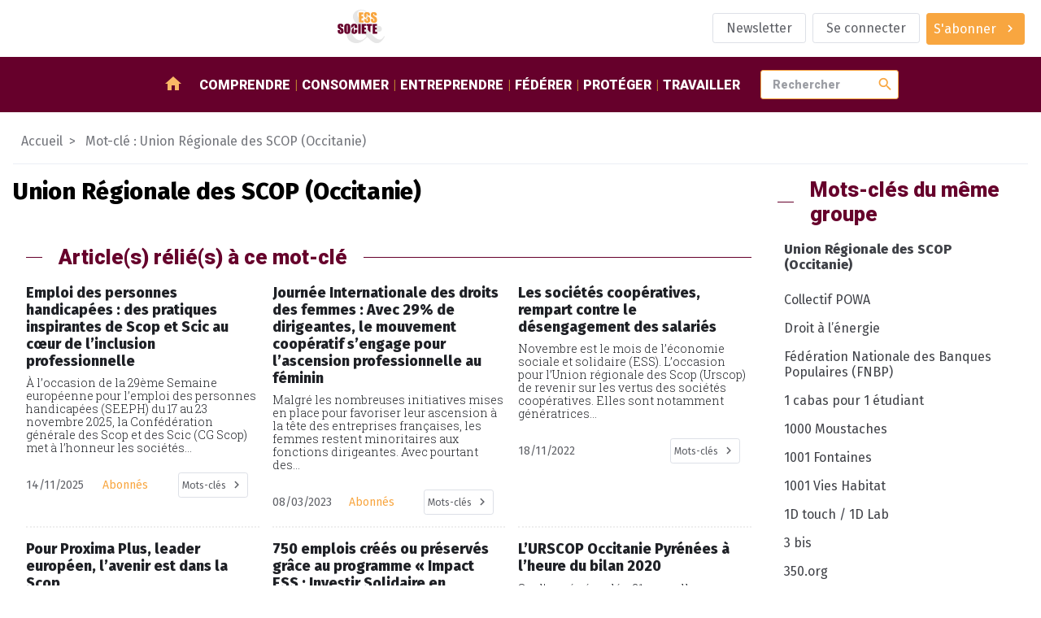

--- FILE ---
content_type: text/html; charset=utf-8
request_url: https://www.ess-et-societe.net/spip.php?page=mot&id_mot=2982
body_size: 12098
content:
<!DOCTYPE html>

<html dir="ltr" lang="fr">


<head>

    <title>#Union Régionale des SCOP (Occitanie) - ESS et société, Enjeux et débats</title>
    <link rel="canonical" href="https://www.ess-et-societe.net/+-Union-Regionale-des-SCOP-Languedoc-+" />
    <meta content="Media social et solidaire d&#233;di&#233; &#224; l&#039;&#233;conomie sociale et solidaire en France et dans le monde. Au travers d&#039;un agenda et revues de presse et l&#039;&#233;conomie sociale et solidaire, c&#039;est l&#039;information que vous (...)" name="description"/>
    <meta http-equiv="Content-Type" content="text/html; charset=utf-8" />


<meta name="generator" content="SPIP" />

<meta name="robots" content="index">


<meta name="viewport" content="width=device-width, initial-scale=1">


<meta name="theme-color" content="#fafafa">


<link rel="alternate" type="application/rss+xml" title="Syndiquer tout le site" href="spip.php?page=backend" />


<link rel="stylesheet" href="prive/spip_style.css" type="text/css" media="all" />








<link rel="preconnect" href="https://fonts.googleapis.com"/>
<link rel="preconnect" href="https://fonts.gstatic.com" crossorigin/>
<link href="https://fonts.googleapis.com/css2?family=Fira+Sans:wght@400;800&family=Roboto+Slab:wght@300&family=Roboto:wght@900&display=swap" rel="stylesheet">
<link href="https://fonts.googleapis.com/icon?family=Material+Icons" rel="stylesheet"/>


<link rel="stylesheet" href="squelettes/assets/css/styles.css" type="text/css" media="all" />

<script src="squelettes/assets/js/main.js" defer></script>
<script defer>
  document.querySelectorAll("a[href^='https://www.ess-et-societe.net']").forEach(e => e.attr("target","_blank"));
</script>
</head>

<body class="ess-T-article mot-cle">


<header class="ess-C-header">

    <figure>
        <a href="https://www.ess-et-societe.net">
            <img alt="logo ess" class="ess-O-logo" src="squelettes/assets/img/ESS-logo.svg">
        </a>
    </figure>

    <ul class="ess-O-list">
        
        <li>
            <a href="Inscription-a-la-lettre-d-information-hebdomadaire" class="ess-O-btn --phantom">
                <span>Newsletter</span>
            </a>
        </li>
        

        
        <li>
            <a class="ess-O-btn --phantom" rel="nofollow" href="spip.php?page=login-public&amp;target=La-Societe-Saint-Vincent-de-Paul-et-l-Ordre-de-Malte-France-inaugure-un-centre-d-accueil">Se connecter</a>
             
        </li>
        

        

        

        
        <li>
             
            <a class="ess-O-btn --primary --group" href="S-abonner-a-ESS-et-Societe">
                <span>S'abonner</span>
                <span class="material-icons">chevron_right</span>
            </a>
        </li>
        

    </ul>

</header>

<section class="ess-C-navbar" id="navbar">

  <a class="ess-O-btn --group --primary" id="open-lateral-nav-button"><span class="material-icons">menu</span></a>
  <figure>
    <a href="https://www.ess-et-societe.net">
      <img alt="logo ess" src="squelettes/assets/img/ESS-logo-nb.svg">
    </a>
  </figure>
  <nav class="ess-O-list">
    <a href="/"><span class="material-icons">home</span></a>
    
    <a href="-Comprendre-">Comprendre</a>
    
    <a href="-Consommer-">Consommer</a>
    
    <a href="-Entreprendre-">Entreprendre</a>
    
    <a href="-Federer-">Fédérer</a>
    
    <a href="-Proteger-">Protéger</a>
    
    <a href="-Travailler-1655-">Travailler</a>
    
  </nav>

  <form class="ess-0-input-group" action="spip.php" method="get">
    <input type="hidden" name="page" value="recherche" />
    <input class="ess-0-input" id="search" name="recherche" placeholder="Rechercher" type="text" value="">
    <button class="material-icons">search</button>
    <span id="autocomplete-list"></span>
  </form>


</section>

<main>


    <nav class="ess-C-filAriane">
        <a href="/">Accueil</a>
        <a>Mot-clé : Union Régionale des SCOP (Occitanie)</a>
    </nav>

    <section class="ess-O-layout --article">

        <div>
            <!-- Mot-clé sélectionné -->
            <section class="ess-C-article">
                <h1 class="big">Union Régionale des SCOP (Occitanie)</h1>
                
            </section>

            <!-- articles avec mot-clé en cours -->
            <section class="ess-O-layout ess-C-article-list">
                <h1 class="ess-O-titreSecteur">Article(s) rélié(s) à ce mot-clé</h1>
                
                <!-- debut posts_list pagination: article_relie_mot_cle-->

    
    <a name='paginationarticle_relie_mot_cle' id='paginationarticle_relie_mot_cle' class='pagination_ancre'></a>



    <article>

        <a title="Emploi des personnes handicap&#233;es : des pratiques inspirantes de Scop et Scic au c&#339;ur de l&#039;inclusion professionnelle" href="Emploi-des-personnes-handicapees-des-pratiques-inspirantes-de-Scop-et-Scic-au-coeur-de-l-inclusion-professionnelle" >
            

            
            

            <!-- TODO faire en sorte d'avoir 2 lignes max pour le titre pour uniformiser : TEXT ELLIPSYS-->
            <h3>Emploi des personnes handicapées&nbsp;:  des pratiques inspirantes de Scop et Scic au cœur de l’inclusion professionnelle</h3>

            <p>À l’occasion de la 29ème Semaine européenne pour l’emploi des personnes handicapées (SEEPH) du 17 au 23 novembre 2025, la Confédération générale des Scop et des Scic (CG Scop) met à l’honneur les sociétés...</p>

        </a>

        <aside class="ess-O-list">
            <time datetime='2025-11-14 09:00:00'>14/11/2025</time>
            <span>Abonnés</span>
            <div class="dropdown" tabindex="1">
                <i class="db2" tabindex="1"></i>
                <a class="ess-O-btn --phantom --group --small dropbtn"><span>Mots-clés</span><span class="material-icons">chevron_right</span></a>
                <div class="dropdown-content">
                    
                        <a href="+-Confederation-Generale-des-SCOP-209-+">Confédération Générale des SCOP (CGSCOP)</a>
                    
                        <a href="+-Handicap-physique-et-psychique-+">Handicap et inclusion</a>
                    
                        <a href="+-Union-Regionale-des-SCOP-Languedoc-+">Union Régionale des SCOP (Occitanie)</a>
                    
                        <a href="+-Alter-Incub-3153-+">Réseau Alter&#8217;Incub</a>
                    
                        <a href="+-Cible-Cooperative-+">Concerne les coopératives</a>
                    
                        <a href="+-Abonne-e-s-+">réservé aux abonné.e.s</a>
                    
                        <a href="+-Semaine-europeenne-pour-l-emploi-8849-+">Semaine européenne pour l&#8217;emploi des personnes handicapées (SEEPH)</a>
                    
                        <a href="+-Saprena-+">Saprena</a>
                    
                        <a href="+-Agissons-Ensemble-Le-Tremplin-+">Agissons Ensemble - Le Tremplin</a>
                    
                        <a href="+-Synergy-+">Synergy</a>
                    
                        <a href="+-Handiscop-+">Handiscop</a>
                    
                        <a href="+-Remi-Garcia-+">Rémi Garcia</a>
                    
                        <a href="+-Mehdi-Naji-+">Mehdi Naji</a>
                    
                </div>
            </div>
        </aside>

    </article>



    <article>

        <a title="Journ&#233;e Internationale des droits des femmes : Avec 29% de dirigeantes, le mouvement coop&#233;ratif s&#039;engage pour l&#039;ascension professionnelle au f&#233;minin" href="Journee-Internationale-des-droits-des-femmes-Avec-29-de-dirigeantes-le-mouvement-cooperatif-s-engage-pour-l-ascension-professionnelle-au-feminin" >
            

            
            

            <!-- TODO faire en sorte d'avoir 2 lignes max pour le titre pour uniformiser : TEXT ELLIPSYS-->
            <h3>Journée Internationale des droits des femmes&nbsp;: Avec 29% de dirigeantes, le mouvement coopératif s’engage pour l’ascension professionnelle au féminin</h3>

            <p>Malgré les nombreuses initiatives mises en place pour favoriser leur ascension à la tête des entreprises françaises, les femmes restent minoritaires aux fonctions dirigeantes. Avec pourtant des...</p>

        </a>

        <aside class="ess-O-list">
            <time datetime='2023-03-08 09:00:00'>08/03/2023</time>
            <span>Abonnés</span>
            <div class="dropdown" tabindex="1">
                <i class="db2" tabindex="1"></i>
                <a class="ess-O-btn --phantom --group --small dropbtn"><span>Mots-clés</span><span class="material-icons">chevron_right</span></a>
                <div class="dropdown-content">
                    
                        <a href="+-Finistere-29-+">Finistère (29)</a>
                    
                        <a href="+-Indre-et-Loire-37-+">Indre et Loire (37)</a>
                    
                        <a href="+-Region-Bretagne-+">Région Bretagne</a>
                    
                        <a href="+-Region-Centre-Val-de-Loire-+">Région Centre Val-de-Loire</a>
                    
                        <a href="+-Confederation-Generale-des-SCOP-209-+">Confédération Générale des SCOP (CGSCOP)</a>
                    
                        <a href="+-Promotion-de-l-economie-sociale-et-+">Promotion de l&#8217;économie sociale et solidaire</a>
                    
                        <a href="+-Gouvernance-628-+">Gouvernance</a>
                    
                        <a href="+-Union-Regionale-des-SCOP-Languedoc-+">Union Régionale des SCOP (Occitanie)</a>
                    
                        <a href="+-Cible-Cooperative-+">Concerne les coopératives</a>
                    
                        <a href="+-Journee-internationale-des-droits-4174-+">Journée internationale des droits des femmes</a>
                    
                        <a href="+-Fatima-Bellaredj-+">Fatima Bellaredj</a>
                    
                        <a href="+-Region-Occitanie-+">Région Occitanie</a>
                    
                        <a href="+-Abonne-e-s-+">réservé aux abonné.e.s</a>
                    
                        <a href="+-Groupe-ECF-+">Groupe ECF (Ecole de conduite Française)</a>
                    
                        <a href="+-Laure-Simon-+">Laure Simon</a>
                    
                        <a href="+-Societe-de-travaux-d-equipements-publics-et-prives-STEPP-+">Société de travaux d&#8217;équipements publics et privés (STEPP)</a>
                    
                        <a href="+-Laurie-Maupoux-+">Laurie Maupoux</a>
                    
                </div>
            </div>
        </aside>

    </article>



    <article>

        <a title="Les soci&#233;t&#233;s coop&#233;ratives, rempart contre le d&#233;sengagement des salari&#233;s " href="Les-societes-cooperatives-rempart-contre-le-desengagement-des-salaries" >
            

            
            

            <!-- TODO faire en sorte d'avoir 2 lignes max pour le titre pour uniformiser : TEXT ELLIPSYS-->
            <h3>Les sociétés coopératives, rempart contre le désengagement des salariés </h3>

            <p>Novembre est le mois de l’économie sociale et solidaire (ESS). L’occasion pour l’Union régionale des Scop (Urscop) de revenir sur les vertus des sociétés coopératives. Elles sont notamment génératrices...</p>

        </a>

        <aside class="ess-O-list">
            <time datetime='2022-11-18 10:30:00'>18/11/2022</time>
            
            <div class="dropdown" tabindex="1">
                <i class="db2" tabindex="1"></i>
                <a class="ess-O-btn --phantom --group --small dropbtn"><span>Mots-clés</span><span class="material-icons">chevron_right</span></a>
                <div class="dropdown-content">
                    
                        <a href="+-Promotion-de-l-economie-sociale-et-+">Promotion de l&#8217;économie sociale et solidaire</a>
                    
                        <a href="+-Gouvernance-628-+">Gouvernance</a>
                    
                        <a href="+-Mois-de-l-economie-sociale-et-1307-+">Mois de l&#8217;économie sociale et solidaire</a>
                    
                        <a href="+-Remi-Roux-+">Rémi Roux</a>
                    
                        <a href="+-Union-Regionale-des-SCOP-Languedoc-+">Union Régionale des SCOP (Occitanie)</a>
                    
                        <a href="+-Cible-Cooperative-+">Concerne les coopératives</a>
                    
                        <a href="+-Region-Occitanie-+">Région Occitanie</a>
                    
                        <a href="+-au-grand-public-+">grand public</a>
                    
                </div>
            </div>
        </aside>

    </article>



    <article>

        <a title="Pour Proxima Plus, leader europ&#233;en, l&#039;avenir est dans la Scop" href="Pour-Proxima-Plus-leader-europeen-l-avenir-est-dans-la-Scop" >
            

            
            

            <!-- TODO faire en sorte d'avoir 2 lignes max pour le titre pour uniformiser : TEXT ELLIPSYS-->
            <h3>Pour Proxima Plus, leader européen, l’avenir est dans la Scop</h3>

            <p>« L’Union Régionale des Scop est de plus en plus sollicitée sur des opérations de rachat in boni (*)« souligne Cyrille Rocher, directeur de l’Urscop Occitanie pôle Pyrénées. C’est ainsi le cas de...</p>

        </a>

        <aside class="ess-O-list">
            <time datetime='2021-04-28 09:00:00'>28/04/2021</time>
            
            <div class="dropdown" tabindex="1">
                <i class="db2" tabindex="1"></i>
                <a class="ess-O-btn --phantom --group --small dropbtn"><span>Mots-clés</span><span class="material-icons">chevron_right</span></a>
                <div class="dropdown-content">
                    
                        <a href="+-Haute-Garonne-31-+">Haute Garonne (31)</a>
                    
                        <a href="+-Creation-Transmission-Disparition-+">Création / Transmission / Disparition d&#8217;entreprises / Entrepreneuriat / Intrapreneuriat</a>
                    
                        <a href="+-Union-Regionale-des-SCOP-Languedoc-+">Union Régionale des SCOP (Occitanie)</a>
                    
                        <a href="+-Cible-Cooperative-+">Concerne les coopératives</a>
                    
                        <a href="+-Region-Occitanie-+">Région Occitanie</a>
                    
                        <a href="+-au-grand-public-+">grand public</a>
                    
                        <a href="+-Cyrille-Rocher-+">Cyrille Rocher</a>
                    
                        <a href="+-Proxima-Plus-+">Proxima Plus</a>
                    
                        <a href="+-Giuseppe-Laversa-+">Giuseppe Laversa</a>
                    
                        <a href="+-Geraud-Zanghieri-+">Géraud Zanghieri</a>
                    
                        <a href="+-Laurent-Simon-+">Laurent Simon</a>
                    
                </div>
            </div>
        </aside>

    </article>



    <article>

        <a title="750 emplois cr&#233;&#233;s ou pr&#233;serv&#233;s gr&#226;ce au programme &#171; Impact ESS : Investir Solidaire en Occitanie &#187; lanc&#233; par la Banque des Territoires et la R&#233;gion" href="750-emplois-crees-ou-preserves-grace-au-programme-Impact-ESS-Investir-Solidaire-en-Occitanie-lance-par-la-Banque-des-Territoires-et-la-Region" >
            

            
            

            <!-- TODO faire en sorte d'avoir 2 lignes max pour le titre pour uniformiser : TEXT ELLIPSYS-->
            <h3>750 emplois créés ou préservés grâce au programme  &#171;&nbsp;Impact ESS&nbsp;: Investir Solidaire en Occitanie&nbsp;&#187; lancé par la Banque des Territoires et la Région</h3>

            <p>Le nouveau programme « Impact ESS : Investir Solidaire en Occitanie » a pour ambition de soutenir la création et le développement des entreprises solidaires sur le territoire régional grâce à des...</p>

        </a>

        <aside class="ess-O-list">
            <time datetime='2021-04-05 11:00:00'>05/04/2021</time>
            <span>Abonnés</span>
            <div class="dropdown" tabindex="1">
                <i class="db2" tabindex="1"></i>
                <a class="ess-O-btn --phantom --group --small dropbtn"><span>Mots-clés</span><span class="material-icons">chevron_right</span></a>
                <div class="dropdown-content">
                    
                        <a href="+-Finances-solidaires-et-+">Financements des acteurs</a>
                    
                        <a href="+-Collectivites-territoriales-+">Collectivités territoriales / Puissance publique</a>
                    
                        <a href="+-AIRDIE-1107-+">France Active AIRDIE Occitanie</a>
                    
                        <a href="+-Union-Regionale-des-SCOP-Languedoc-+">Union Régionale des SCOP (Occitanie)</a>
                    
                        <a href="+-Carole-Delga-+">Carole Delga</a>
                    
                        <a href="+-Abonne-e-s-+">réservé aux abonné.e.s</a>
                    
                        <a href="+-Annabelle-Viollet-+">Annabelle Viollet</a>
                    
                </div>
            </div>
        </aside>

    </article>



    <article>

        <a title="L&#039;URSCOP Occitanie Pyr&#233;n&#233;es &#224; l&#039;heure du bilan 2020" href="L-URSCOP-Occitanie-Pyrenees-a-l-heure-du-bilan-2020" >
            

            
            

            <!-- TODO faire en sorte d'avoir 2 lignes max pour le titre pour uniformiser : TEXT ELLIPSYS-->
            <h3>L&#8217;URSCOP Occitanie Pyrénées à l&#8217;heure du bilan 2020</h3>

            <p>Sur l’année écoulée, 21 nouvelles entreprises coopératives ont adhéré à l’Union Régionale, représentant 76 emplois sur le territoire d’Occitanie Pyrénées. 

393 entreprises coopératives en région Occitanie...</p>

        </a>

        <aside class="ess-O-list">
            <time datetime='2021-03-12 09:00:00'>12/03/2021</time>
            
            <div class="dropdown" tabindex="1">
                <i class="db2" tabindex="1"></i>
                <a class="ess-O-btn --phantom --group --small dropbtn"><span>Mots-clés</span><span class="material-icons">chevron_right</span></a>
                <div class="dropdown-content">
                    
                        <a href="+-Promotion-de-l-economie-sociale-et-+">Promotion de l&#8217;économie sociale et solidaire</a>
                    
                        <a href="+-Creation-Transmission-Disparition-+">Création / Transmission / Disparition d&#8217;entreprises / Entrepreneuriat / Intrapreneuriat</a>
                    
                        <a href="+-Union-Regionale-des-SCOP-Languedoc-+">Union Régionale des SCOP (Occitanie)</a>
                    
                        <a href="+-Cible-Cooperative-+">Concerne les coopératives</a>
                    
                        <a href="+-Region-Occitanie-+">Région Occitanie</a>
                    
                        <a href="+-au-grand-public-+">grand public</a>
                    
                </div>
            </div>
        </aside>

    </article>


     
        <nav role="navigation" class="espace-pagination">
            <span
	class="prev disabled"><strong class='on' rel='prev'>Précédent</strong><span
	class='sep'> | </span></span><span
	class="pages"><strong class='on'>1</strong><span
		class='sep'> | </span
		><a href='spip.php?page=mot&amp;id_mot=2982&amp;debutarticle_relie_mot_cle=6#paginationarticle_relie_mot_cle' class='lien_pagination' rel='nofollow'>2</a><span
		class='sep'> | </span
		><a href='spip.php?page=mot&amp;id_mot=2982&amp;debutarticle_relie_mot_cle=12#paginationarticle_relie_mot_cle' class='lien_pagination' rel='nofollow'>3</a></span><span
	class="next"><span class='sep'> | </span><a href='spip.php?page=mot&amp;id_mot=2982&amp;debutarticle_relie_mot_cle=6#paginationarticle_relie_mot_cle' class='lien_pagination' rel='next'>Suivant</a></span></nav>

<!-- pagination posts_list (6/17) -->

<!-- fin posts_list -->
            </section>

            <!-- rubriques avec mot-clé en cours -->
            <section class="ess-O-layout ess-C-article-list">

                
                
                    <h1 class="ess-O-titreSecteur">Rubriques réliée(s) à ce mot-clé</h1>
                    <a name='pagination_rubmots' id='pagination_rubmots'></a>
                    
                    <article>

                        <a title="UR des SCOP Occitanie" href="-Union-Regionale-des-SCOP-Languedoc-Roussillon-Midi-Pyrennees-">
                            <figure>
                                <img alt='UR des SCOP Occitanie' src="IMG/rubon814.png?1687777136" width="172" height="95" />
                            </figure>

                            <h3>UR des SCOP Occitanie</h3>

                            

                        </a>

                        <aside class="ess-O-list">
                            <time datetime='2022-11-15 11:35:36'>15 novembre 2022</time>
                            
                            <div class="dropdown" tabindex="1">
                                <i class="db2" tabindex="1"></i>
                                <a class="ess-O-btn --phantom --group --small dropbtn"><span>Mots-clés</span><span class="material-icons">chevron_right</span></a>
                                <div class="dropdown-content">
                                    
                                    <a href="+-Promotion-de-l-economie-sociale-et-+">Promotion de l&#8217;économie sociale et solidaire</a>
                                    
                                    <a href="+-Union-Regionale-des-SCOP-Languedoc-+">Union Régionale des SCOP (Occitanie)</a>
                                    
                                    <a href="+-Region-Occitanie-+">Région Occitanie</a>
                                    
                                </div>
                            </div>
                        </aside>

                    </article>
                    
                        <div class="espace-pagination">
                            
                        </div>
                
            </section>

            <!-- documents avec mot-clé en cours -->
            <section class="ess-O-layout ess-C-article-list">
                
                
            </section>

            <!-- Evènements avec mot clé en cours contenus -->
            <section class="ess-O-layout ess-C-article-list">
                
                
            </section>

        </div>

        <aside>

            
            <div class="ess-O-titreSecteur"><span>Mots-clés du même groupe</span></div>
            <nav class="ess-O-menu ess-C-rubriqueMenu">
                <ul>
                    <li><a>Union Régionale des SCOP (Occitanie)</a>
                        
                        <a name='pagination_motscontenus' id='pagination_motscontenus'></a>
                        <ul>
                            
                                <li>
                                    <a title=" Collectif POWA" href="+-Collectif-POWA-+">
                                     Collectif POWA
                                    </a>
                                </li>
                            
                                <li>
                                    <a title=" Droit &#224; l&#039;&#233;nergie" href="+-Droit-a-l-energie-+">
                                     Droit à l’énergie
                                    </a>
                                </li>
                            
                                <li>
                                    <a title=" F&#233;d&#233;ration Nationale des Banques Populaires (FNBP)" href="+-Banque-federale-des-Banques-+">
                                     Fédération Nationale des Banques Populaires (FNBP)
                                    </a>
                                </li>
                            
                                <li>
                                    <a title="1 cabas pour 1 &#233;tudiant" href="+-1-cabas-pour-1-etudiant-+">
                                    1 cabas pour 1 étudiant
                                    </a>
                                </li>
                            
                                <li>
                                    <a title="1000 Moustaches" href="+-1000-Moustaches-+">
                                    1000 Moustaches
                                    </a>
                                </li>
                            
                                <li>
                                    <a title="1001 Fontaines" href="+-1001-Fontaines-+">
                                    1001 Fontaines
                                    </a>
                                </li>
                            
                                <li>
                                    <a title="1001 Vies Habitat" href="+-1001-Vies-Habitat-+">
                                    1001 Vies Habitat
                                    </a>
                                </li>
                            
                                <li>
                                    <a title="1D touch / 1D Lab" href="+-1D-touch-1D-Lab-+">
                                    1D touch / 1D Lab
                                    </a>
                                </li>
                            
                                <li>
                                    <a title="3 bis" href="+-3-bis-607-+">
                                    3 bis
                                    </a>
                                </li>
                            
                                <li>
                                    <a title="350.org" href="+-350-org-+">
                                    350.org
                                    </a>
                                </li>
                            
                                <li>
                                    <a title="3ES" href="+-3ES-421-+">
                                    3ES
                                    </a>
                                </li>
                            
                                <li>
                                    <a title="4 % Immobilier" href="+-4-Immobilier-+">
                                    4&nbsp;% Immobilier
                                    </a>
                                </li>
                            
                                <li>
                                    <a title="4D" href="+-mot377-+">
                                    4D
                                    </a>
                                </li>
                            
                                <li>
                                    <a title="525eme Mutuelle" href="+-525eme-Mutuelle-+">
                                    525eme Mutuelle
                                    </a>
                                </li>
                            
                                <li>
                                    <a title="60 000 rebonds" href="+-60-000-rebonds-+">
                                    60 000 rebonds
                                    </a>
                                </li>
                            
                                <li>
                                    <a title="60 millions de consommateurs" href="+-60-millions-de-consommateurs-+">
                                    60 millions de consommateurs
                                    </a>
                                </li>
                            
                                <li>
                                    <a title="A Cappella" href="+-A-Cappella-+">
                                    A Cappella
                                    </a>
                                </li>
                            
                                <li>
                                    <a title="A Domicile F&#233;d&#233;ration Nationale" href="+-A-Domicile-Federation-Nationale-1847-+">
                                    A Domicile Fédération Nationale
                                    </a>
                                </li>
                            
                                <li>
                                    <a title="&#192; la nantaise" href="+-A-la-nantaise-+">
                                    À la nantaise
                                    </a>
                                </li>
                            
                                <li>
                                    <a title="A Tree for You" href="+-A-Tree-for-You-+">
                                    A Tree for You
                                    </a>
                                </li>
                            
                        </ul>
                            <div class="espace-pagination">
                                <span
	class="prev disabled"><strong class='on' rel='prev'>&lt;</strong><span
	class='sep'> | </span></span><span
	class="pages"><strong class='on'>1</strong><span
		class='sep'> | </span
		><a href='spip.php?page=mot&amp;id_mot=2982&amp;debut_motscontenus=20#pagination_motscontenus' class='lien_pagination' rel='nofollow'>2</a><span
		class='sep'> | </span
		><a href='spip.php?page=mot&amp;id_mot=2982&amp;debut_motscontenus=40#pagination_motscontenus' class='lien_pagination' rel='nofollow'>3</a><span
		class='sep'> | </span
		><a href='spip.php?page=mot&amp;id_mot=2982&amp;debut_motscontenus=60#pagination_motscontenus' class='lien_pagination' rel='nofollow'>4</a><span
		class='sep'> | </span
		><a href='spip.php?page=mot&amp;id_mot=2982&amp;debut_motscontenus=80#pagination_motscontenus' class='lien_pagination' rel='nofollow'>5</a><span
		class='sep'> | </span
		><a href='spip.php?page=mot&amp;id_mot=2982&amp;debut_motscontenus=100#pagination_motscontenus' class='lien_pagination' rel='nofollow'>6</a><span
		class='sep'> | </span
		><a href='spip.php?page=mot&amp;id_mot=2982&amp;debut_motscontenus=120#pagination_motscontenus' class='lien_pagination' rel='nofollow'>7</a><span
		class='sep'> | </span
		><a href='spip.php?page=mot&amp;id_mot=2982&amp;debut_motscontenus=140#pagination_motscontenus' class='lien_pagination' rel='nofollow'>8</a><span
		class='sep'> | </span
		><a href='spip.php?page=mot&amp;id_mot=2982&amp;debut_motscontenus=160#pagination_motscontenus' class='lien_pagination' rel='nofollow'>9</a><span

	class="tbc"><span
	class='sep'> | </span>...<span
	class='sep'> | </span></span><a
	href='spip.php?page=mot&amp;id_mot=2982&amp;debut_motscontenus=4720#pagination_motscontenus'
	class='lien_pagination'
	rel='nofollow'>237</a></span><span
	class="next"><span class='sep'> | </span><a href='spip.php?page=mot&amp;id_mot=2982&amp;debut_motscontenus=20#pagination_motscontenus' class='lien_pagination' rel='next'>&gt;</a></span>
                            </div>
                        
                    </li>
                </ul>
            </nav>

            
            
                <div class="ess-O-titreSecteur"><span>Evènements à venir</span></div>
                <a name='pagination_evesommaire' id='pagination_evesommaire'></a>
                <ul class="ess-O-list --vertical ess-C-event-list">
                    
                    <li>
                        <a href="Colloque-Trouble-du-developpement-intellectuel-et-maladIe-d-alzheImer" title="Colloque &#034;Trouble du développement intellectuel et maladIe&nbsp;(...)">
                            <time datetime="2026-01-07 08:30:00">27 janvier</time>
                            
                            <span>
                                
                                     - Paris (75)
                                
                            </span>
                            
                            <h1>Colloque "Trouble du développement intellectuel et maladIe d’alzheImer"</h1>
                            <p>Un colloque pour mieux comprendre et agir 

Le CREAI Ile-de-France, l’Institut Jérôme Lejeune, Trisomie 21 France et CASIP- OJASOR organisent un colloque sur le thème Penser ensemble Trouble du Développement intellectuel et Maladie d’Alzheimer, comprendre pour mieux accompagner.

Ce colloque se tiendra&nbsp;(...)<p>
                        </a>
                    </li>
                    
                    <li>
                        <a href="3eme-edition-de-la-Journee-mondiale-de-la-Maladie-a-Corps-de-Lewy-MCL" title="3ème édition de la Journée mondiale de la Maladie à Corps de Lewy&nbsp;(...)">
                            <time datetime="2026-01-23 08:30:00">28 janvier</time>
                            
                            <h1>3ème édition de la Journée mondiale de la Maladie à Corps de Lewy (MCL)</h1>
                            <p>28 janvier - Journée mondiale de la Maladie à Corps de Lewy. Mieux connaître la maladie pour mieux la diagnostiquer : et si tout commençait par le nez ? 

À l’occasion de la 3ème édition de la Journée mondiale de la Maladie à Corps de Lewy (MCL), mercredi 28 janvier, les acteurs de la recherche et de la&nbsp;(...)<p>
                        </a>
                    </li>
                    
                    <li>
                        <a href="Conference-Generosite-la-puissance-d-un-partenariat-fonde-sur-la-confiance" title="Conférence « Générosité : la puissance d&#039;un partenariat fondé sur la&nbsp;(...)">
                            <time datetime="2026-01-20 08:30:00">29 janvier</time>
                            
                            <span>
                                
                                     - Tous les départements / Webinaire
                                
                                     - Rhône (69)
                                
                            </span>
                            
                            <h1>Conférence &#171;&nbsp;Générosité&nbsp;: la puissance d’un partenariat fondé sur la confiance&nbsp;&#187; </h1>
                            <p>Nous avons le plaisir de vous inviter à la conférence «  Générosité  : la puissance d’un partenariat fondé sur la confiance  », organisée conjointement par VADATO et l’Institut français du Monde associatif (IFMA). 

Date : jeudi 29 janvier 2026

Heure : 17h30 - 19h00

Lieu : Escale Solidaire Wilson – Habitat et&nbsp;(...)<p>
                        </a>
                    </li>
                    
                    <li>
                        <a href="Webinaire-Entreprises-de-l-ESS-en-difficulte-et-droit-du-travail" title="Webinaire “Entreprises de l&#039;ESS en difficulté et droit du&nbsp;(...)">
                            <time datetime="2026-01-21 08:30:00">29 janvier</time>
                            
                            <span>
                                
                                     - Tous les départements / Webinaire
                                
                            </span>
                            
                            <h1>Webinaire &#8220;Entreprises de l’ESS en difficulté et droit du travail&#8221;</h1>
                            <p>Les séances 2 et 3 du cycle de webinaires sur l’économie sociale et solidaire et les entreprises en difficulté, organisé par l’association de recherche juridique sur l’économie sociale et solidaire (ARJESS) se tiendront les 29 janvier et 2 février prochain. 

Les entreprises de l’ESS ne sont pas&nbsp;(...)<p>
                        </a>
                    </li>
                    
                    <li>
                        <a href="Webinaire-Quand-l-investissement-remplace-la-subvention-ou-le-don" title="Webinaire &#034;Quand l&#039;investissement remplace la subvention ou le&nbsp;(...)">
                            <time datetime="2026-01-19 08:30:00">29 janvier</time>
                            
                            <span>
                                
                                     - Tous les départements / Webinaire
                                
                            </span>
                            
                            <h1>Webinaire "Quand l’investissement remplace la subvention ou le don"</h1>
                            <p>Cette nouvelle séance a pour thème "Quand l’investissement remplace la subvention ou le don". 

Le jeudi 29 janvier 2026 - 18h/20h webinaire 

L’investissement à impact porte le récit de faire à la fois du bien et du profit. Issus de la fondation américaine Rockefeller, ces nouveaux mécanismes financiers&nbsp;(...)<p>
                        </a>
                    </li>
                    
                </ul>
                <div class="espace-pagination">
                    <span
	class="prev disabled"><strong class='on' rel='prev'>&lt;</strong><span
	class='sep'> | </span></span><span
	class="pages"><strong class='on'>1</strong><span
		class='sep'> | </span
		><a href='spip.php?page=mot&amp;id_mot=2982&amp;debut_evesommaire=5#pagination_evesommaire' class='lien_pagination' rel='nofollow'>2</a><span
		class='sep'> | </span
		><a href='spip.php?page=mot&amp;id_mot=2982&amp;debut_evesommaire=10#pagination_evesommaire' class='lien_pagination' rel='nofollow'>3</a><span
		class='sep'> | </span
		><a href='spip.php?page=mot&amp;id_mot=2982&amp;debut_evesommaire=15#pagination_evesommaire' class='lien_pagination' rel='nofollow'>4</a></span><span
	class="next"><span class='sep'> | </span><a href='spip.php?page=mot&amp;id_mot=2982&amp;debut_evesommaire=5#pagination_evesommaire' class='lien_pagination' rel='next'>&gt;</a></span>
                </div>
            

        </aside>

    </section>

</main>

<footer class="ess-C-footer">

  <section class="ess-C-flux ess-O-list">

    <div class="xsmall">Suivez-nous</div>

    <a href="https://twitter.com/Ressol" target="_blank">
      <img src="squelettes/assets/img/twitter-logo.svg" alt="logo twitter">
    </a>

    <a href="https://www.facebook.com/essetsocietelapage/" target="_blank">
      <img src="squelettes/assets/img/facebook-logo.svg" alt="logo facebook">
    </a>

    <a href="https://www.ess-et-societe.net/spip.php?page=backend&id_rubrique=1" target="_blank">
      <img src="squelettes/assets/img/rss-logo.svg" style="width:30px" alt="logo rssr">
    </a>

    <a href="https://mastodon.social/@ressol" target="_blank">
      <img src="squelettes/assets/img/mastodon-logo.svg" style="width:30px" alt="logo mastodon">
    </a>

    <a href="https://www.pinterest.fr/essetsociete/" target="_blank">
      <img src="squelettes/assets/img/pinterest-logo.svg" style="width:30px" alt="logo pinterest">
    </a>

    <a href="https://www.linkedin.com/company/essetsociete/" target="_blank">
      <img src="squelettes/assets/img/linkedin-logo.svg" style="width:30px" alt="logo linkedin">
    </a>

    <a href="https://diaspora-fr.org/people/6d0eaa40fe7301395a0a7a0e1fe011af" target="_blank">
      <img src="squelettes/assets/img/diaspora-logo.svg" style="width:30px" alt="logo diaspora">
    </a>

    <a href="https://www.instagram.com/essetsociete/" target="_blank">
      <img src="squelettes/assets/img/instagram-logo.svg" style="width:30px" alt="logo instagram">
    </a>

  </section>


  <section class="ess-C-shortcutsList ess-O-list">

    
      

      



        
        <ul>
            <li class="titre">Partenaires</li>

            
              <li><a href="Accolade-56625">Accolade</a></li>
            
              <li><a href="Mediagraph-56626">Mediagraph</a></li>
            
              <li><a href="dotINFRA-56627">dotINFRA</a></li>
            
              <li><a href="L-Ouvre-Boites">L&#8217;Ouvre-Boites</a></li>
            
        </ul>
        



      

      
    


  </section>

  <section class="ess-C-signature ess-O-list">

    <a href="Mentions-legales-56330">Mentions légales</a>
    <img src="squelettes/assets/img/ESS-logo-nb.svg" alt="logo ESS et SOCIETE">
    <span>&copy; 2023 - ESS & Société</span>

  </section>

</footer>


<section class="ess-C-smart-panel" id="SmartPanel">

  <div class="ess-C-smart-panel__backdrop"></div>

  <div class="ess-C-smart-panel__wrapper">

    <header>

      <a class="ess-O-btn --primary" id="close-lateral-nav-button">
        <i class="material-icons">close</i>
      </a>

    </header>

    <div class="main">



      <nav class="ess-O-menu ess-C-smartMenu">

        <div class="ess-O-list">

           
          <a href="spip.php?page=login-public&amp;target=%2B-remy-genthon-%2B"><span>Se connecter</span></a>
          

           
          <a href="S-abonner-a-ESS-et-Societe"><span>S'abonner</span></a>
          

          

          <a href="Inscription-a-la-lettre-d-information-hebdomadaire">
              <span>Newsletter</span>
            </a>
          

          

        </div>

        <ul>
          <li><a href="/">Accueil</a></li>
          
          <li><a href="-Comprendre-">Comprendre</a>
          
            <ul>
              
              <li><a href="-Articles-divers-">Articles divers</a></li>
              
              <li><a href="-Ce-qu-en-pensent-les-partis-politiques-">Ce qu&#8217;en pensent les partis politiques&nbsp;?</a></li>
              
              <li><a href="-Ce-qui-se-passe-hors-de-la-France-">Ce qui se passe hors de la France</a></li>
              
              <li><a href="-Des-textes-de-reference-">Des textes de référence</a></li>
              
              <li><a href="-ESS-et-Societe-1393-">ESS et Société</a></li>
              
              <li><a href="-Les-incontournables-de-l-economie-sociale-et-solidaire-">Les incontournables de l&#8217;économie sociale et solidaire</a></li>
              
              <li><a href="-Livres-de-sur-l-Economie-Sociale-et-Solidaire-">Livres de / sur l&#8217;Economie Sociale et Solidaire</a></li>
              
              <li><a href="-Ministeres-">Ministères</a></li>
              
              <li><a href="-Presse-media-et-communication-">Presse, média et communication</a></li>
              
              <li><a href="-Revue-de-presse-">Revue de presse</a></li>
              
            </ul>
          
          </li>
          
          <li><a href="-Consommer-">Consommer</a>
          
            <ul>
              
              <li><a href="-Activites-bancaires-de-credit-et-">Activités bancaires, de crédit et de prêt</a></li>
              
              <li><a href="-Agriculture-et-produits-biologiques-">Agriculture et produits biologiques</a></li>
              
              <li><a href="-Activites-culturelles-et-artistiques-">Arts et culture</a></li>
              
              <li><a href="-Commerce-responsable-">Commerce responsable et circuits courts</a></li>
              
              <li><a href="-Economie-circulaire-">Economie circulaire</a></li>
              
              <li><a href="-Energies-alternatives,645-">Energies alternatives</a></li>
              
              <li><a href="-Formation-Enseignement,1155-">Formation</a></li>
              
              <li><a href="-Internet-Logiciels-Libres-Open-source-Collaboratif-">Internet / Logiciels Libres / Open-source / Collaboratif</a></li>
              
              <li><a href="-Tourisme-social-et-solidaire-">Tourisme social et solidaire</a></li>
              
              <li><a href="-Transports-et-logistique-">Transports et logistique</a></li>
              
            </ul>
          
          </li>
          
          <li><a href="-Entreprendre-">Entreprendre</a>
          
            <ul>
              
              <li><a href="-Autres-activites-de-production-de-">Autres activités de production, de distribution et de consommation</a></li>
              
              <li><a href="-Batiment-Construction-Travaux-publiques-">Batiment / Construction / Travaux publiques</a></li>
              
              <li><a href="-Developpement-local-et-territorial-">Développement local et territorial</a></li>
              
              <li><a href="-Financements-">Financements des acteurs</a></li>
              
              <li><a href="-Ingenierie-et-accompagnement-">Ingenierie et accompagnement</a></li>
              
              <li><a href="-Emploi-ressources-humaines-667-">Insertion et création d&#8217;activités</a></li>
              
              <li><a href="-Les-reseaux-sociaux-dans-l-">Les réseaux sociaux dans l&#8217;économie Solidaire et Sociale&nbsp;: ce que pensent les acteurs</a></li>
              
            </ul>
          
          </li>
          
          <li><a href="-Federer-">Fédérer</a>
          
            <ul>
              
              <li><a href="-Alliance-cooperative-internationale-">Alliance coopérative internationale</a></li>
              
              <li><a href="-Association-des-Assureurs-Mutualistes-AAM-Ex-GEMA-">Association des Assureurs Mutualistes (AAM, Ex GEMA)</a></li>
              
              <li><a href="-Association-Nationale-des-Tiers-Lieux-1806-">Association Nationale des Tiers-Lieux (ANTL)</a></li>
              
              <li><a href="-Centre-Francais-des-Fondations-501-">Centre Français des Fondations</a></li>
              
              <li><a href="-Centre-International-de-Recherches-326-">Centre International de Recherches et d&#8217;Information sur l&#8217;Economie Publique, Sociale et Coopérative (CIRIEC)</a></li>
              
              <li><a href="-Centre-technique-des-Institutions-de-Prevoyance-">Centre technique des Institutions de Prévoyance</a></li>
              
              <li><a href="-Coalition-internationale-de-l-economie-sociale-et-solidaire-CIESS-">Coalition internationale de l&#8217;économie sociale et solidaire (CIESS)</a></li>
              
              <li><a href="-Comite-national-de-liaison-des-Regies-de-quartier-">Comité National de Liaison des Régies de Quartier (CNLRQ)</a></li>
              
              <li><a href="-Comite-National-Olympique-et-961-">Comité National Olympique et Sportif Français (CNOSF)</a></li>
              
              <li><a href="-Commerce-Equitable-France-Ex-">Commerce Equitable France</a></li>
              
              <li><a href="-Confederation-Europeenne-des-521-">Confédération Européenne des Coopératives de Production et de Travail Associé, des Coopératives Sociales et des Entreprises Participatives (CECOP)</a></li>
              
              <li><a href="-Confederation-Generale-des-SCOP-184-">Confédération Générale des SCOP</a></li>
              
              <li><a href="-Confederation-Nationale-des-Radios-Associatives-CNRA-">Confédération Nationale des Radios Associatives (CNRA)</a></li>
              
              <li><a href="-Conseil-des-Entreprises-Employeurs-153-">Conseil des Entreprises, Employeurs et Groupements de l´Ã‰conomie Sociale</a></li>
              
              <li><a href="-Conseil-national-des-chambres-203-">Conseil national des chambres régionales de l&#8217;économie sociale et solidaire</a></li>
              
              <li><a href="-Cooperation-Maritime,990-">Coopération Maritime</a></li>
              
              <li><a href="-Cooperatives-Europe,947-">Coopératives Europe</a></li>
              
              <li><a href="-Cooperer-pour-entreprendre-1263-">Coopérer pour entreprendre</a></li>
              
              <li><a href="-CoopEst,956-">CoopEst</a></li>
              
              <li><a href="-CoopFr-Groupement-National-de-la-212-">CoopFr</a></li>
              
              <li><a href="-Les-rencontres-du-Mont-Blanc,883-">ESS Forum International (Ex&nbsp;: Les rencontres du Mont Blanc)</a></li>
              
              <li><a href="-ESS-France-Chambre-francaise-de-l%C2%B4economie-sociale-et-solidaire-">ESS France (Chambre française de l´économie sociale et solidaire)</a></li>
              
              <li><a href="-FAIR-Ex-Finansol-">FAIR (Ex Finansol)</a></li>
              
              <li><a href="-Federation-ces-Cooperative-Alimentaires-Autogerees-Fede-Coop-">Fédération ces Coopérative Alimentaires Autogérées (Fédé-Coop)</a></li>
              
              <li><a href="-Federation-des-Acteurs-de-la-Solidarite-FAS-ex-FNARS-">Fédération des Acteurs de la Solidarité (FAS)</a></li>
              
              <li><a href="-Federation-des-CAE-1771-">Fédération des CAE</a></li>
              
              <li><a href="-Federation-des-Cigales-280-">Fédération des Cigales</a></li>
              
              <li><a href="-Federation-des-Cooperatives-Funeraires-Francaises-">Fédération des Coopératives Funéraires Françaises (FC2F)</a></li>
              
              <li><a href="-Federation-des-entreprises-d%C2%B4insertion-">Fédération des entreprises d´insertion (FEI)</a></li>
              
              <li><a href="-Federation-des-Mutuelles-de-France-415-">Fédération des Mutuelles de France</a></li>
              
              <li><a href="-Federation-Diversite-Proximite-1385-">Fédération Diversité Proximité Mutualiste (FDPM)</a></li>
              
              <li><a href="-Federation-du-Commerce-Cooperatif-et-Associe-">Fédération du Commerce Coopératif et Associé</a></li>
              
              <li><a href="-Federation-francaise-des-artisans-cooperateurs-du-batiment-FFACB-">Fédération française des artisans coopérateurs du bâtiment (FFACB)</a></li>
              
              <li><a href="-Federation-Francaise-des-Cooperatives-et-Groupements-d%C2%B4Artisans-FFCGA-">Fédération Française des Coopératives et Groupements d´Artisans (FFCGA)</a></li>
              
              <li><a href="-Federation-Nationale-de-la-Mutualite-Francaise-">Fédération Nationale de la Mutualité Française</a></li>
              
              <li><a href="-Federation-Nationale-des-436-">Fédération Nationale des Coopératives d&#8217;Utilisation de Matériel Agricole</a></li>
              
              <li><a href="-Federation-Nationale-des,917-">Fédération Nationale des Coopératives de Consommateurs (FNCC)</a></li>
              
              <li><a href="-Federation-Nationale-des-societes-Cooperatives-H-L-M-">Fédération Nationale des sociétés Coopératives H.L.M.</a></li>
              
              <li><a href="-Federation-Nationale-Independante-des-Mutuelles-FNIM-">Fédération Nationale Indépendante des Mutuelles (FNIM)</a></li>
              
              <li><a href="-Fondation-de-France-350-">Fondation de France</a></li>
              
              <li><a href="-Fondation-de-l-Avenir-1271-">Fondation de l&#8217;Avenir</a></li>
              
              <li><a href="-Forum-Mondial-de-l-Economie-Sociale-Global-Social-Economy-Forum-GSEF-">Forum Mondial de l&#8217;Economie Sociale (Global Social Economy Forum / GSEF)</a></li>
              
              <li><a href="-France-Benevolat-432-">France Bénévolat</a></li>
              
              <li><a href="-France-Groupements-1465-">France Groupements</a></li>
              
              <li><a href="-French-Impact-1644-">French Impact</a></li>
              
              <li><a href="-IMPACT-France-Ex-Mouvement-des-entrepreneurs-sociaux-Mouves-">IMPACT France (Ex Mouvement des entrepreneurs sociaux, Mouves)</a></li>
              
              <li><a href="-Institut-de-Cooperation-Sociale-Internationale-">Institut de Coopération Sociale Internationale</a></li>
              
              <li><a href="-Institut-de-l-Economie-Sociale-647-">Institut de l&#8217;Economie Sociale</a></li>
              
              <li><a href="-Inter-reseau-SCIC-185-">Inter réseau SCIC</a></li>
              
              <li><a href="-La-Cooperation-Agricole-Ex-Coop-de-France-">La Coopération Agricole (Ex Coop de France)</a></li>
              
              <li><a href="-La-Ligue-de-l-Enseignement-244-">La Ligue de l&#8217;Enseignement</a></li>
              
              <li><a href="-Le-mouvement-associatif-Ex-">Le mouvement associatif</a></li>
              
              <li><a href="-Les-Acteurs-du-logement-d-insertion-">Les Acteurs du logement d’insertion (ALI)</a></li>
              
              <li><a href="-Les-Assises-de-la-Cooperation-et-du-Mutualisme-1866-">Les Assises de la Coopération et du Mutualisme</a></li>
              
              <li><a href="-Les-Licoornes-1683-">Les Licoornes</a></li>
              
              <li><a href="-Les-representations-et-acteurs-">Les représentations et acteurs territoriaux de l&#8217;Economie Sociale</a></li>
              
              <li><a href="-Mouvement-des-entreprises-ecologiques-sociales-et-solidaires-Mouvess-">Mouvement des entreprises écologiques, sociales et solidaires (Mouvess)</a></li>
              
              <li><a href="-Mouvement-des-Poles-territoriaux-de-cooperation-economique-PTCE-">Mouvement des Pôles territoriaux de coopération économique (PTCE)</a></li>
              
              <li><a href="-Mouvement-pour-l-economie-819-">Mouvement pour l&#8217;économie solidaire</a></li>
              
              <li><a href="-Mouvement-pour-le-Developpement-485-">Mouvement pour le Développement Solidaire</a></li>
              
              <li><a href="-Office-Central-de-la-Cooperation-a-l-Ecole-OCCE-">Office Central de la Coopération à l&#8217;Ecole (OCCE)</a></li>
              
              <li><a href="-Organisation-des-cooperatives-d-1248-">Organisation des coopératives d&#8217;achats pour les artisans du bâtiment (ORCAB)</a></li>
              
              <li><a href="-Pole-europeen-des-fondations-de-l-economie-sociale,1153-">Pôle européen des fondations de l´économie sociale</a></li>
              
              <li><a href="-Reseau-d-Echanges-de-Services-aux-289-">Réseau d&#8217;Echanges de Services aux Associations du pays de Morlaix</a></li>
              
              <li><a href="-Reseau-des-collectivites-Territoriales-pour-une-Economie-Solidaire-RTES-">Réseau des collectivités Territoriales pour une Economie Solidaire (RTES)</a></li>
              
              <li><a href="-Reseau-Intercontinental-de-Promotion-de-l-Economie-Sociale-Solidaire-d-Europe-RIPESS-">Réseau Intercontinental de Promotion de l&#8217;Economie Sociale Solidaire d&#8217;Europe (RIPESS)</a></li>
              
              <li><a href="-Social-Economy-Europe-1626-">Social Economy Europe</a></li>
              
              <li><a href="-Solecopedia,979-">Solecopedia</a></li>
              
              <li><a href="-Synadis-bio-1460-">Synadis bio</a></li>
              
              <li><a href="-Union-de-la-Cooperation-Forestiere-Francaise-UCFF-">Union de la Coopération Forestière Française (UCFF)</a></li>
              
              <li><a href="-Union-Francaise-des-cooperatives-">Union Française des coopératives Artisanales de Construction (UFCAC)</a></li>
              
              <li><a href="-Union-Nationale-des-Assocations-de-Tourisme-et-de-Plein-Air-">Union Nationale des Assocations de Tourisme et de Plein Air</a></li>
              
              <li><a href="-Union-Nationale-des-Associations-Familiales-">Union Nationale des Associations Familiales</a></li>
              
              <li><a href="-Union-nationale-des-organismes-">Union nationale des organismes faisant appel à la générosité du public</a></li>
              
              <li><a href="-Union-Nationale-Interfederale-des-Oeuvres-et-organismes-Sanitaires-et-Sociaux-UNIOPSS-">Union Nationale Interfédérale des Oeuvres et organismes Sanitaires et Sociaux (UNIOPSS)</a></li>
              
              <li><a href="-Union-nationale-pour-l-habitat-des-jeunes-UNHAJ-">Union nationale pour l’habitat des jeunes (UNHAJ)</a></li>
              
            </ul>
          
          </li>
          
          <li><a href="-Proteger-">Protéger</a>
          
            <ul>
              
              <li><a href="-Education-populaire-citoyennete-673-">Citoyenneté et sport</a></li>
              
              <li><a href="-Environnement-dev-durable-OGM-">Développement Durable et environnement</a></li>
              
              <li><a href="-Prestations-et-services-a-la-">Grand âge, aide à domicile et aidants</a></li>
              
              <li><a href="-Handicap-">Handicap et inclusion</a></li>
              
              <li><a href="-Logement-et-Hebergement-social-">Hébergement</a></li>
              
              <li><a href="-Assurance-sante-et-prevoyance-">Mutuelles santé et d&#8217;assurance</a></li>
              
              <li><a href="-Plaidoyers-">Plaidoyers</a></li>
              
              <li><a href="-Sante-social-solidarite-nationale-">Santé et social</a></li>
              
              <li><a href="-Solidarite-Internationale-">Solidarité Internationale</a></li>
              
            </ul>
          
          </li>
          
          <li><a href="-Travailler-1655-">Travailler</a>
          
            <ul>
              
              <li><a href="-Acteurs-de-l-emploi-et-du-travail-">Associations professionnelles</a></li>
              
              <li><a href="-Chomage-recrutement-employabilite-">Chômage, recrutement, employabilité</a></li>
              
              <li><a href="-Confederation-paysanne-1481-">Confédération paysanne</a></li>
              
              <li><a href="-Conflit-greve-mobilisation-">Conflit, grève, mobilisation</a></li>
              
              <li><a href="-Contrat-de-travail-rupture-reglementation-licenciement-">Contrat de travail, rupture, réglementation, licenciement</a></li>
              
              <li><a href="-Formation-orientation-parcours-">Formation, orientation, parcours</a></li>
              
              <li><a href="-L-emploi-dans-l-economie-sociale-1238-">L&#8217;emploi dans l&#8217;économie sociale et solidaire&nbsp;: ce que pensent les acteurs du secteur&nbsp;! </a></li>
              
              <li><a href="-Livres-sur-l-emploi-le-travail-les-acteurs-">Livres sur l&#8217;emploi, le travail, les acteurs</a></li>
              
              <li><a href="-Ministere-du-travail-1476-">Ministère du travail</a></li>
              
              <li><a href="-Operateurs-de-competences-OCPO-">Opérateurs de compétences (OCPO)</a></li>
              
              <li><a href="-Management-conditions-et-organisation-du-travail-">Organisation du travail</a></li>
              
              <li><a href="-Protection-sociale-">Protection sociale</a></li>
              
              <li><a href="-Salaires-traitements-oeuvres-sociales-et-culturelles-indemnisations-">Revenus et pouvoir d’achat</a></li>
              
              <li><a href="-Responsabilite-societale-des-entreprises-Investissement-socialement-responsable-">RSE / ISR</a></li>
              
              <li><a href="-Syndicats-d-employeurs-1451-">Syndicats d&#8217;employeurs</a></li>
              
              <li><a href="-Syndicats-de-salaries-1452-">Syndicats de salariés</a></li>
              
            </ul>
          
          </li>
          

        </ul>
      </nav>

    </div>

    <footer></footer>

  </div>

</section>


</body>



</html>


--- FILE ---
content_type: text/css
request_url: https://www.ess-et-societe.net/squelettes/assets/css/styles.css
body_size: 7489
content:
/* *************** VARIABLES GENERIQUES ***********************  */
/* ------------ COULEURS ET DES PALETTES ------------ */
/* ------------ BREAKPOINTS ------------ */
/* ------------ DEFINITION DES VARIABLES TYPOGRAPHIQUES ------------ */
/* ****************** FONCTIONS *************** */
/* ****************** MIXINS ************************** */
/*  *************** RESET ********************* */
html, body, div, span, applet, object, iframe,
h1, h2, h3, h4, h5, h6, p, blockquote, pre,
a, abbr, acronym, address, big, cite, code,
del, dfn, em, img, ins, kbd, q, s, samp,
small, strike, strong, sub, sup, tt, var,
b, u, i, center,
dl, dt, dd, ol, ul, li,
fieldset, form, label, legend,
table, caption, tbody, tfoot, thead, tr, th, td,
article, aside, canvas, details, embed,
figure, figcaption, footer, header, hgroup,
menu, nav, output, ruby, section, summary,
time, mark, audio, video {
  margin: 0;
  padding: 0;
  border: 0;
  vertical-align: baseline;
}

article, aside, details, figcaption, figure,
footer, header, hgroup, menu, nav, section {
  display: block;
}

body {
  line-height: 1.15;
}

ol, ul {
  list-style: none;
}

blockquote, q {
  quotes: none;
}

blockquote:before, blockquote:after,
q:before, q:after {
  content: "";
  content: none;
}

table {
  border-collapse: collapse;
  border-spacing: 0;
}

* {
  -ms-scrollbar-face-color: #DDE0E7;
  -ms-scrollbar-arrow-color: #DDE0E7;
  -ms-scrollbar-track-color: #DDE0E7;
  -ms-scrollbar-shadow-color: #73757B;
  -ms-scrollbar-highlight-color: #73757B;
  -ms-scrollbar-3dlight-color: #73757B;
  -ms-scrollbar-darkshadow-color: #73757B;
  -ms-overflow-style: -ms-autohiding-scrollbar;
}
*::-webkit-scrollbar {
  width: 8px;
  background: #eee;
  border: 1px solid #DDE0E7;
  border-radius: 3.2px;
  -webkit-border-radius: 3.2px;
}
*::-webkit-scrollbar-thumb {
  border-radius: 3.2px;
  -webkit-border-radius: 3.2px;
  background: rgba(178, 178, 178, 0.8);
}
*::-webkit-scrollbar-track {
  background: #DDE0E7;
}

*:focus {
  outline: none;
}

*, ::after, ::before {
  box-sizing: border-box;
}

/*  *************** REBOOT ********************* */
html, body {
  font-family: "Roboto Slab", -apple-system, BlinkMacSystemFont, "Segoe UI", Helvetica, Arial, sans-serif, "Apple Color Emoji", "Segoe UI Emoji", "Segoe UI Symbol";
  font-size: 16px;
  font-weight: 300;
  line-height: 1.2;
  text-rendering: optimizeLegibility;
  color: #000000;
}
html .material-icons, body .material-icons {
  font-display: swap;
  line-height: 1.2;
}

blockquote {
  font-style: italic;
  color: #73757B;
}
blockquote.spip {
  margin: 2rem 1rem 2rem 1rem;
}

a {
  text-decoration: none;
  color: #f8a640;
}

h1, h2, h3, h4, h5, h6 {
  font-family: "Fira Sans";
  font-weight: 900;
}

.mini {
  font-size: 0.5rem;
}

.xxsmall {
  font-size: 0.647rem;
}

.xsmall {
  font-size: 0.765rem;
}

.small {
  font-size: 0.881rem;
}

.normal {
  font-size: 1rem;
}

.large {
  font-size: 1.118rem;
}

.xlarge {
  font-size: 1.295rem;
}

.xxlarge {
  font-size: 1.588rem;
}

.big {
  font-size: 1.823rem;
}

.xbig {
  font-size: 2.118rem;
}

.xxbig {
  font-size: 2.47rem;
}

.thin {
  font-weight: 300;
}

.regular {
  font-weight: 400;
}

.semibold {
  font-weight: 600;
}

.bold {
  font-weight: 700;
}

.black {
  font-weight: 900;
}

.formulaire_login {
  width: 360px;
  margin: auto;
  padding: 20px 0;
  height: 352px;
}

#pagination_docmots, #pagination_motscontenus, #pagination_posts_list, #pagination_rubmots, #pagination_evemots, #pagination_evesommaire {
  position: absolute;
}

.pagination_ancre {
  position: absolute;
  top: -70px;
  left: 0;
}

.espace-pagination {
  display: flex;
  flex-flow: row wrap;
  justify-content: center;
  align-items: center;
  font-size: 0.8rem;
  font-family: "Fira Sans";
  padding: 8px;
  color: #DDE0E7;
  text-align: center;
  margin-bottom: 20px;
}
.espace-pagination .on {
  color: #5F6167;
}
.espace-pagination span.sep {
  color: #EBEEF5;
}
.espace-pagination a.lien_pagination {
  text-decoration: none;
  color: #66002b;
}
.espace-pagination a.lien_pagination:hover {
  color: #f8a640;
}

.search-result > h1 span {
  color: #66002b;
}
.search-result > ul {
  padding: 20px 15px;
}
.search-result > ul li {
  display: flex;
  flex-flow: row nowrap;
  justify-content: space-between;
  align-items: flex-start;
  padding: 5px;
}
.search-result > ul li small {
  flex: 0 0 120px;
}
.search-result > ul li small > span {
  display: inline-block;
  width: 20px;
  color: #f8a640;
}
.search-result > ul li a {
  color: #a36680;
  flex: 1;
}
.search-result > ul li a:hover {
  color: #66002b;
}

/*  *************** OBJETS *************** */
.ess-O-layout {
  position: relative;
  display: grid;
  grid-gap: 1rem;
  margin: 0 1rem;
}
.ess-O-layout.--une {
  grid-template-columns: [gauche] 1fr [centre] 2fr [droite] 1fr;
  grid-auto-flow: dense;
  align-items: stretch;
}
.ess-O-layout.--nouveau {
  grid-template-columns: 1fr 1fr 1fr 1fr;
}
.ess-O-layout.--lu {
  grid-template-columns: 1fr 1fr 1fr;
  grid-auto-flow: dense;
}
.ess-O-layout.--rubrique {
  grid-template-columns: [content] 3fr [aside] 1fr;
  grid-auto-flow: dense;
}
.ess-O-layout.--article {
  grid-template-columns: [content] 3fr [aside] 1fr;
  grid-auto-flow: dense;
}

.boutons .submit {
  display: inline-flex;
  flex-flow: row nowrap;
  align-items: center;
  font-family: "Fira Sans";
  font-size: 1rem;
  color: #ffffff;
  background-color: #9C9EA4;
  border: 1px solid #9C9EA4;
  border-radius: 3.2px;
  margin: 0.25rem;
  padding: 0.5rem 1rem;
  cursor: pointer;
  text-decoration: none;
  background-color: #f8a640;
  border: 1px solid #f8a640;
}
.boutons .submit:not([disabled]):hover, .boutons .submit:not([disabled]).hovered, .boutons .submit:not(.disabled):hover, .boutons .submit:not(.disabled).hovered {
  background-color: #fbca8c;
  border-color: #fbca8c;
}
.boutons .submit:not([disabled]):active, .boutons .submit:not([disabled]).pressed, .boutons .submit:not(.disabled):active, .boutons .submit:not(.disabled).pressed {
  background-color: #fbca8c;
  border-color: #f8a640;
}

fieldset legend {
  color: #66002b;
  font-family: "Roboto";
  margin-bottom: 20px;
}

.comment-content {
  padding: 10px 20px;
  border-left: 2px solid #66002b;
  margin: 10px;
  font-family: monospace;
}

.ess-O-btn {
  display: inline-flex;
  flex-flow: row nowrap;
  align-items: center;
  font-family: "Fira Sans";
  font-size: 1rem;
  color: #ffffff;
  background-color: #9C9EA4;
  border: 1px solid #9C9EA4;
  border-radius: 3.2px;
  margin: 0.25rem;
  padding: 0.5rem 1rem;
  cursor: pointer;
  text-decoration: none;
}
.ess-O-btn:not([disabled]):hover, .ess-O-btn:not([disabled]).hovered, .ess-O-btn:not(.disabled):hover, .ess-O-btn:not(.disabled).hovered {
  background-color: #BBBDC4;
  border-color: #BBBDC4;
}
.ess-O-btn:not([disabled]):active, .ess-O-btn:not([disabled]).pressed, .ess-O-btn:not(.disabled):active, .ess-O-btn:not(.disabled).pressed {
  background-color: #BBBDC4;
  border-color: #9C9EA4;
}
.ess-O-btn[disabled], .ess-O-btn.disabled {
  cursor: not-allowed;
  opacity: 30%;
}
.ess-O-btn.--group {
  padding: 0.5rem;
}
.ess-O-btn.--group > .material-icons:not(:only-child) {
  font-size: 1.118rem;
  margin: 0 0 0 0.5rem;
}
.ess-O-btn.--group.-left {
  flex-direction: row-reverse;
}
.ess-O-btn.--group.-left > .material-icons:not(:only-child) {
  margin: 0 0.5rem 0 0;
}
.ess-O-btn.--group.--small {
  font-size: 0.765rem;
  padding: 0.25rem;
}
.ess-O-btn.--group.--small > .material-icons:not(:only-child) {
  margin: 0 0 0 0.25rem;
}
.ess-O-btn.--primary {
  background-color: #f8a640;
  border: 1px solid #f8a640;
}
.ess-O-btn.--primary:not([disabled]):hover, .ess-O-btn.--primary:not([disabled]).hovered, .ess-O-btn.--primary:not(.disabled):hover, .ess-O-btn.--primary:not(.disabled).hovered {
  background-color: #fbca8c;
  border-color: #fbca8c;
}
.ess-O-btn.--primary:not([disabled]):active, .ess-O-btn.--primary:not([disabled]).pressed, .ess-O-btn.--primary:not(.disabled):active, .ess-O-btn.--primary:not(.disabled).pressed {
  background-color: #fbca8c;
  border-color: #f8a640;
}
.ess-O-btn.--secondary {
  background-color: #66002b;
  border: 1px solid #66002b;
}
.ess-O-btn.--secondary:not([disabled]):hover, .ess-O-btn.--secondary:not([disabled]).hovered, .ess-O-btn.--secondary:not(.disabled):hover, .ess-O-btn.--secondary:not(.disabled).hovered {
  background-color: #a36680;
  border-color: #a36680;
}
.ess-O-btn.--secondary:not([disabled]):active, .ess-O-btn.--secondary:not([disabled]).pressed, .ess-O-btn.--secondary:not(.disabled):active, .ess-O-btn.--secondary:not(.disabled).pressed {
  background-color: #a36680;
  border-color: #66002b;
}
.ess-O-btn.--phantom {
  color: #5F6167;
  background-color: #ffffff;
  border: 1px solid #DDE0E7;
}
.ess-O-btn.--phantom:not([disabled]):hover, .ess-O-btn.--phantom:not([disabled]).hovered, .ess-O-btn.--phantom:not(.disabled):hover, .ess-O-btn.--phantom:not(.disabled).hovered {
  background-color: #ffffff;
  border: 1px solid #9C9EA4;
}
.ess-O-btn.--phantom:not([disabled]):active, .ess-O-btn.--phantom:not([disabled]).pressed, .ess-O-btn.--phantom:not(.disabled):active, .ess-O-btn.--phantom:not(.disabled).pressed {
  color: #ffffff;
  background-color: #9C9EA4;
  border-color: #9C9EA4;
}
.ess-O-btn.--small {
  font-size: 0.881rem;
  padding: 0.25rem 0.5rem;
}

.ess-0-input {
  box-sizing: border-box;
  display: block;
  font-size: 0.881rem;
  height: 36px;
  width: 100%;
  padding: 7px 14px;
  line-height: 1.42857143;
  color: #404248;
  background-color: #ffffff;
  background-image: none;
  border: 1px solid #f8a640;
  border-radius: 3.2px;
}
.ess-0-input::placeholder {
  color: #9C9EA4;
}
.ess-0-input:not([disabled]):hover, .ess-0-input:not([disabled]).hovered, .ess-0-input:not(.disabled):hover, .ess-0-input:not(.disabled).hovered {
  background-color: #feedd9;
}
.ess-0-input:not([disabled]):focus, .ess-0-input:not([disabled]).focused, .ess-0-input:not(.disabled):focus, .ess-0-input:not(.disabled).focused {
  background-color: #feedd9;
  outline: 0;
}
.ess-0-input[disabled], .ess-0-input.disabled {
  cursor: not-allowed;
  background-color: #fef5e9;
  border-color: #fef5e9;
  color: #DDE0E7;
}
.ess-0-input[disabled]:hover, .ess-0-input[disabled].hovered, .ess-0-input[disabled]:focus, .ess-0-input[disabled].focused, .ess-0-input.disabled:hover, .ess-0-input.disabled.hovered, .ess-0-input.disabled:focus, .ess-0-input.disabled.focused {
  cursor: not-allowed;
  background-color: #fef5e9;
  border-color: #fef5e9;
  color: #DDE0E7;
}

.ess-0-label {
  display: inline-block;
  font-size: 0.881rem;
  font-weight: 600;
  margin-bottom: 0.857rem;
}

.ess-0-input-group {
  position: relative;
  display: flex;
  flex-flow: row wrap;
  justify-content: flex-end;
  align-items: center;
}
.ess-0-input-group .ess-0-input {
  font-family: "Roboto", Arial;
  padding-right: 35px;
}
.ess-0-input-group .ess-0-input[disabled], .ess-0-input-group .ess-0-input.disabled {
  cursor: not-allowed;
}
.ess-0-input-group .ess-0-input[disabled] + .material-icons, .ess-0-input-group .ess-0-input.disabled + .material-icons {
  cursor: not-allowed;
  color: #fcdbb3;
}
.ess-0-input-group > .material-icons {
  border: none;
  background-color: transparent;
  position: absolute;
  margin-right: 14px;
  color: #f8a640;
  font-size: 1.295rem;
  cursor: pointer;
}

.ess-O-select__select {
  position: relative;
  box-sizing: border-box;
  display: flex;
  flex-flow: row wrap;
  justify-content: stretch;
  align-items: stretch;
  overflow: hidden;
  height: 36px;
  width: 100%;
  border: 1px solid #DDE0E7;
  border-radius: 3.2px;
  font-size: 0.881rem;
  line-height: 1.42857143;
  padding: 7px 14px;
  color: #1F2126;
  background-color: #DDE0E7;
}
.ess-O-select__select select {
  display: inline-block;
  appearance: none;
  -webkit-appearance: none;
  -moz-appearance: none;
  outline: 0;
  cursor: pointer;
  width: 100%;
  border: 0;
  border-radius: 0;
  background: transparent;
}
.ess-O-select__select select > option:checked {
  font-weight: bold;
  color: #404248;
}
.ess-O-select__select:not([disabled]):hover, .ess-O-select__select:not([disabled]).hovered, .ess-O-select__select:not(.disabled):hover, .ess-O-select__select:not(.disabled).hovered {
  border-color: #f8a640;
}
.ess-O-select__select:not([disabled]):hover > .material-icons, .ess-O-select__select:not([disabled]).hovered > .material-icons, .ess-O-select__select:not(.disabled):hover > .material-icons, .ess-O-select__select:not(.disabled).hovered > .material-icons {
  color: #f8a640;
}
.ess-O-select__select:not([disabled]):focus-within > .material-icons, .ess-O-select__select:not(.disabled):focus-within > .material-icons {
  transform: rotate(90deg);
}
.ess-O-select__select:not([disabled]) select.focused + .material-icons, .ess-O-select__select:not(.disabled) select.focused + .material-icons {
  transform: rotate(90deg);
}
.ess-O-select__select[disabled], .ess-O-select__select.disabled {
  cursor: not-allowed;
  background-color: #DDE0E7;
  border-color: #DDE0E7;
  border-width: 1px;
}
.ess-O-select__select[disabled]:hover, .ess-O-select__select[disabled].hovered, .ess-O-select__select.disabled:hover, .ess-O-select__select.disabled.hovered {
  border-color: #DDE0E7;
  color: #404248;
}
.ess-O-select__select[disabled]:hover > select[disabled],
.ess-O-select__select[disabled]:hover > select.disabled,
.ess-O-select__select[disabled]:hover > select:hover,
.ess-O-select__select[disabled]:hover > select:focus, .ess-O-select__select[disabled].hovered > select[disabled],
.ess-O-select__select[disabled].hovered > select.disabled,
.ess-O-select__select[disabled].hovered > select:hover,
.ess-O-select__select[disabled].hovered > select:focus, .ess-O-select__select.disabled:hover > select[disabled],
.ess-O-select__select.disabled:hover > select.disabled,
.ess-O-select__select.disabled:hover > select:hover,
.ess-O-select__select.disabled:hover > select:focus, .ess-O-select__select.disabled.hovered > select[disabled],
.ess-O-select__select.disabled.hovered > select.disabled,
.ess-O-select__select.disabled.hovered > select:hover,
.ess-O-select__select.disabled.hovered > select:focus {
  cursor: not-allowed;
}
.ess-O-select__select[disabled]:hover > select[disabled] + .material-icons,
.ess-O-select__select[disabled]:hover > select.disabled + .material-icons,
.ess-O-select__select[disabled]:hover > select:hover + .material-icons,
.ess-O-select__select[disabled]:hover > select:focus + .material-icons, .ess-O-select__select[disabled].hovered > select[disabled] + .material-icons,
.ess-O-select__select[disabled].hovered > select.disabled + .material-icons,
.ess-O-select__select[disabled].hovered > select:hover + .material-icons,
.ess-O-select__select[disabled].hovered > select:focus + .material-icons, .ess-O-select__select.disabled:hover > select[disabled] + .material-icons,
.ess-O-select__select.disabled:hover > select.disabled + .material-icons,
.ess-O-select__select.disabled:hover > select:hover + .material-icons,
.ess-O-select__select.disabled:hover > select:focus + .material-icons, .ess-O-select__select.disabled.hovered > select[disabled] + .material-icons,
.ess-O-select__select.disabled.hovered > select.disabled + .material-icons,
.ess-O-select__select.disabled.hovered > select:hover + .material-icons,
.ess-O-select__select.disabled.hovered > select:focus + .material-icons {
  color: #404248;
  transform: rotate(0deg);
}
.ess-O-select__select > .material-icons {
  position: absolute;
  font-size: 1.295rem;
  right: 14px;
  color: #DDE0E7;
}

.ess-O-list {
  display: flex;
  flex-flow: row wrap;
  justify-content: space-between;
  align-items: stretch;
}
.ess-O-list.--vertical {
  flex-flow: column wrap;
  justify-content: stretch;
  align-items: stretch;
}
.ess-O-list li {
  margin: 0.2rem 0;
}

.ess-O-card {
  display: flex;
  flex-flow: column wrap;
  justify-content: stretch;
  align-items: stretch;
  padding: 0.5rem;
  margin-bottom: 0.5rem;
  background-color: white;
  border-bottom: 1px solid #DDE0E7;
}
.ess-O-card .ess-O-card__header {
  margin: -0.5rem -0.5rem 1rem -0.5rem;
  overflow: hidden;
  display: flex;
}
.ess-O-card .ess-O-card__content {
  margin-bottom: 0.5rem;
}
.ess-O-card.--horizontal {
  flex-flow: row wrap;
  justify-content: flex-end;
  align-items: stretch;
  width: 100%;
}
.ess-O-card.--horizontal .ess-O-card__header {
  flex: 0 0 38%;
  margin-right: 2%;
}
.ess-O-card.--horizontal .ess-O-card__content {
  flex: 0 0 60%;
}
.ess-O-card.--horizontal .ess-O-card__footer {
  flex: 0 0 100%;
  display: flex;
  justify-content: flex-end;
}

.ess-O-titreSecteur {
  display: flex;
  flex-flow: row nowrap;
  align-items: center;
  font-family: "Roboto";
  font-size: 1.588rem;
  font-weight: 800;
  color: #66002b;
  margin-bottom: 0.2rem;
}
.ess-O-titreSecteur:after {
  margin-left: 20px;
  flex: 1;
  height: 1px;
  content: " ";
  background-color: #66002b;
}
.ess-O-titreSecteur:before {
  margin-right: 20px;
  flex: 0 0 20px;
  height: 1px;
  content: " ";
  background-color: #66002b;
}

.ess-O-menu > ul > li {
  font-family: "Fira Sans";
  font-size: 1rem;
}
.ess-O-menu > ul > li > a {
  display: flex;
  justify-content: space-between;
  align-items: center;
  padding: 0.25rem;
  text-decoration: none;
  color: #404248;
  transition: background-color 0.4s;
  padding: 1rem 0.5rem 1rem 0.5rem;
}
.ess-O-menu > ul > li > a:hover {
  background-color: #EBEEF5;
}
.ess-O-menu > ul ul > li > a {
  display: flex;
  justify-content: space-between;
  align-items: center;
  padding: 0.25rem;
  text-decoration: none;
  color: #404248;
  transition: background-color 0.4s;
  padding: 0.5rem;
}
.ess-O-menu > ul ul > li > a:hover {
  background-color: #EBEEF5;
}

/*  *************** COMPOSANTS CSS *************** */
.ess-C-header {
  max-width: 1600px;
  margin: auto;
  position: relative;
  padding: 0 1rem;
  display: flex;
  flex-flow: row wrap;
  justify-content: space-between;
  align-items: center;
  height: 70px;
}
.ess-C-header figure {
  flex: 1;
  display: flex;
  flex-flow: row wrap;
  justify-content: center;
  align-items: center;
  height: 90%;
}
.ess-C-header figure a {
  height: inherit;
}
.ess-C-header figure a .ess-O-logo {
  width: auto;
  height: inherit;
}
.ess-C-header > .ess-O-list .--phantom + .formulaire_login {
  display: none;
  position: absolute;
  z-index: 100;
  margin: 1rem;
  padding: 20px;
  border: 1px solid #ffffff;
  border-radius: 16px;
  background-color: #ffffff;
  font-size: 0.765rem;
  box-shadow: 0 0 8px #999;
}
.ess-C-header > .ess-O-list .--phantom + .formulaire_login.show {
  display: block;
}
.ess-C-header > .ess-O-list .--phantom + .formulaire_login legend {
  display: none;
}

.ess-C-navbar {
  top: 0;
  position: sticky;
  z-index: 100;
  padding: 1rem 1rem;
  display: flex;
  flex-flow: row wrap;
  justify-content: center;
  align-items: center;
  background-color: #66002b;
}
.ess-C-navbar #open-lateral-nav-button {
  display: none;
}
.ess-C-navbar a {
  flex: 0 0 auto;
}
.ess-C-navbar figure {
  display: none;
}
.ess-C-navbar nav {
  flex: 1 0 auto;
  justify-content: center;
  padding: 0 1rem;
  font-family: "Roboto";
  font-weight: lighter;
  max-width: 760px;
}
.ess-C-navbar nav a {
  text-transform: uppercase;
  color: #ffffff;
  text-decoration: none;
  align-self: center;
}
.ess-C-navbar nav a:first-child {
  margin-right: 20px;
  color: #f9b866;
}
.ess-C-navbar nav a:hover {
  color: #f8a640;
}
.ess-C-navbar nav a:not(:first-child):not(:last-child)::after {
  content: "|";
  color: #ba7d30;
  padding: 0 5px;
}
.ess-C-navbar .ess-0-input-group {
  position: relative;
  flex: 0 0 170px;
}
.ess-C-navbar .ess-0-input-group #autocomplete-list {
  position: absolute;
  top: 38px;
  width: 215px;
  max-height: 250px;
  overflow-y: auto;
  display: flex;
  flex-flow: column nowrap;
  justify-content: flex-start;
  align-items: flex-start;
  background-color: white;
  border: 1px solid #f8a640;
  border-radius: 3px;
  padding: 20px 0;
  font-size: 0.881rem;
  box-shadow: 3px 3px 5px #CCC;
}
.ess-C-navbar .ess-0-input-group #autocomplete-list:empty {
  display: none;
}
.ess-C-navbar .ess-0-input-group #autocomplete-list > a {
  display: block;
  width: 100%;
  color: #1F2126;
  padding: 3px 10px;
}
.ess-C-navbar .ess-0-input-group #autocomplete-list > a:not(:last-child) {
  margin-bottom: 10px;
}
.ess-C-navbar .ess-0-input-group #autocomplete-list > a:hover {
  background-color: #feedd9;
}

.ess-C-footer {
  background-color: #1F2126;
  padding: 1rem;
  color: #ffffff;
}

.ess-C-flux {
  justify-content: space-around;
  max-width: 650px;
  margin: 20px auto 40px auto;
}
.ess-C-flux a {
  height: 60px;
}
.ess-C-flux > *:not(:first-child) {
  flex: 0 0 80px;
  display: flex;
  justify-content: center;
  align-items: center;
  opacity: 50%;
}
.ess-C-flux > *:not(:first-child):hover {
  opacity: 100%;
}
.ess-C-flux > *:nth-child(1) {
  font-family: "Roboto";
  flex: 1 0 100%;
  text-align: center;
  min-height: 25px;
}

.ess-C-shortcutsList {
  margin: 0 auto 30px auto;
}
.ess-C-shortcutsList > * {
  border-left: 1px solid #73757B;
  padding: 0 20px;
  flex: 1 1 25%;
}
.ess-C-shortcutsList > * .titre {
  font-family: "Roboto";
  font-weight: 800;
  color: #404248;
  font-size: 1.295rem;
  text-transform: uppercase;
  padding-bottom: 0.5rem;
}
.ess-C-shortcutsList > * a {
  display: inline-block;
  font-size: 0.881rem;
  color: #ffffff;
  text-decoration: none;
  padding: 0.5rem 0;
}

.ess-C-signature {
  font-family: "Roboto";
  font-size: 0.647rem;
  justify-content: space-around;
  align-items: center;
  max-width: 350px;
  margin: auto;
}
.ess-C-signature a {
  color: #ffffff;
}
.ess-C-signature img {
  max-height: 50px;
  filter: grayscale(100%);
}

.ess-C-card.--horizontal .ess-C-card__infos {
  width: 60%;
}
.ess-C-card__subtitle { 
  font-family: "Fira Sans";
  font-size: 1.588rem;
  font-weight: 900;
  margin-bottom: 0.5rem;
}
.ess-C-card__subtitle a {
  color: #f8a640;
  text-decoration: none;
}
.ess-C-card__title {
  font-family: "Fira Sans";
  font-size: 1.118rem;
  font-weight: 900;
  margin-bottom: 0.5rem;
}
.ess-C-card__title a {
  color: #1F2126;
  text-decoration: none;
}
.ess-C-card__picture {
  object-fit: cover;
  width: 100%;
}
.ess-C-card__infos {
  font-family: "Fira Sans";
  width: 100%;
  align-items: center;
  font-size: 0.881rem;
}
.ess-C-card__infos.--horizontal {
  width: 60%;
}
.ess-C-card__infos > *:nth-child(1) {
  color: #66002b;
  font-weight: 600;
}
.ess-C-card__infos > *:nth-child(2) {
  color: #5F6167;
}
.ess-C-card__infos > *:last-child .ess-O-btn.--group {
  font-size: 0.765rem;
  padding: 0.25rem 0 0.25rem 0.25rem;
}

.ess-C-article-list .espace-pagination {
  grid-column: span 3;
}
.ess-C-article-list article {
  border-bottom: 2px dotted #eeeeee;
}
.ess-C-article-list article > a {
  text-decoration: none;
  color: #1F2126;
}
.ess-C-article-list article > a figure {
  margin-bottom: 0.5rem;
}
.ess-C-article-list article > a figure > img {
  object-fit: cover;
  display: block;
  width: 100%;
  max-height: 200px;
  height: auto;
}
.ess-C-article-list article > a h4 {
  font-family: "Fira Sans";
  font-size: 1.588rem;
  font-weight: 900;
  margin-bottom: 0.5rem;
  color: #f8a640;
}
.ess-C-article-list article > a h3 {
  font-family: "Fira Sans";
  font-size: 1.118rem;
  font-weight: 900;
  min-height: 43px;
  margin-bottom: 0.5rem;
  color: #1F2126;
}
.ess-C-article-list article > a p {
  margin-bottom: 0.5rem;
  font-size: 0.881rem;
  min-height: 51px;
}
.ess-C-article-list article aside {
  font-family: "Fira Sans";
  width: 100%;
  align-items: center;
  font-size: 0.881rem;
}
.ess-C-article-list article aside > a::after {
  content: "chevron_right";
  font-family: "Material Icons";
}
.ess-C-article-list article aside > *:nth-child(1) {
  color: #5F6167;
}
.ess-C-article-list article aside > *:nth-child(2) {
  color: #f8a640;
}
.ess-C-article-list article aside > *:nth-child(2).typemedia {
  margin-bottom: 0.5rem;
  color: #f8a640;
}

.ess-C-event-list.ess-O-list > li {
  border-left: 2px solid #f8a640;
}
.ess-C-event-list.ess-O-list > li:hover {
  background-color: #EBEEF5;
}
.ess-C-event-list.ess-O-list > li > a {
  display: block;
  font-size: 0.765rem;
  color: #1F2126;
  margin-left: 5px;
  margin-bottom: 0.5rem;
  text-decoration: none;
}
.ess-C-event-list.ess-O-list > li > a time {
  display: inline-block;
  font-size: 0.765rem;
  font-weight: 900;
  color: #66002b;
  margin-bottom: 0.5rem;
}
.ess-C-event-list.ess-O-list > li > a time + span {
  color: #66002b;
}
.ess-C-event-list.ess-O-list > li > a h1 {
  font-family: "Fira Sans";
  font-size: 0.881rem;
  font-weight: 900;
  margin-bottom: 0.5rem;
  margin-left: 20px;
}
.ess-C-event-list.ess-O-list > li > a p {
  margin-left: 20px;
}

body.lateral-nav-open .ess-C-smart-panel__backdrop {
  top: 0;
  left: 0;
  opacity: 0.9;
}
body.lateral-nav-open .ess-C-smart-panel__wrapper {
  top: 0;
  left: 0;
}

/* dd container */
.dropdown {
  display: inline-block;
  position: relative;
  outline: none;
  margin: 10px;
}

.dropbtn {
  padding: 12px 16px;
  cursor: pointer;
  transition: 0.35s ease-out;
}

/* dd content */
.dropdown .dropdown-content {
  position: absolute;
  top: 50%;
  right: 0;
  background-color: #f7f7f7;
  width: 220px;
  max-height: 400px;
  overflow: hidden;
  overflow-y: auto;
  box-shadow: 0px 8px 16px rgba(0, 0, 0, 0.2);
  z-index: 100000;
  visibility: hidden;
  opacity: 0;
  transition: 0.35s ease-out;
}

.dropdown.left .dropdown-content {
  left: 0;
}

.dropdown-content a {
  color: black;
  padding: 8px 10px;
  display: block;
  text-decoration: none;
  transition: 0.35s ease-out;
}

.dropdown-content a:hover {
  background-color: #eaeaea;
}

/* show dd content */
.dropdown:focus .dropdown-content {
  outline: none;
  transform: translateY(20px);
  visibility: visible;
  opacity: 1;
}

/* mask to close menu by clicking on the button */
.dropdown .db2 {
  position: absolute;
  top: 0;
  right: 0;
  bottom: 0;
  left: 0;
  opacity: 0;
  cursor: pointer;
  z-index: 10;
  display: none;
}

.dropdown:focus .db2 {
  display: inline-block;
}

.dropdown .db2:focus .dropdown-content {
  outline: none;
  visibility: hidden;
  opacity: 0;
}

.ess-C-smart-panel__backdrop {
  transition: opacity 0.3s ease-in-out;
  position: fixed;
  left: -100vw;
  width: 100vw;
  height: 100vh;
  z-index: 2000;
  background-color: #000;
  opacity: 0;
  cursor: pointer;
}
.ess-C-smart-panel__wrapper {
  transition: all 0.3s ease-in-out;
  position: fixed;
  left: -100vw;
  z-index: 2001;
  height: 100vh;
  overflow: hidden;
  overflow-y: auto;
  background-color: #FFF;
  display: flex;
  flex-flow: column wrap;
  justify-content: flex-start;
  align-items: stretch;
}
.ess-C-smart-panel__wrapper > *:nth-child(2) {
  flex: 1;
}
.ess-C-smart-panel__wrapper > header {
  display: flex;
  flex-flow: row nowrap;
  justify-content: flex-end;
  align-items: center;
  padding: 10px;
  color: #ffffff;
}
.ess-C-smart-panel__wrapper > header i {
  font-size: 1rem;
}
.ess-C-smart-panel__wrapper > .main {
  color: #73757B;
  width: 300px;
  overflow: auto;
}
.ess-C-smart-panel__wrapper > footer {
  align-self: center;
}

.ess-C-filAriane {
  font-family: "Fira Sans";
  font-size: 1rem;
  justify-content: flex-start;
  margin: 1rem 1rem;
  padding: 10px;
  border-bottom: 1px solid #EBEEF5;
}
.ess-C-filAriane a {
  display: inline-flex;
  padding: 0 0 0.5rem 0;
  text-decoration: none;
  color: #73757B;
}
.ess-C-filAriane a:hover {
  color: #f8a640;
}
.ess-C-filAriane a:not(:last-child)::after {
  content: " > ";
  display: block;
  padding: 0 0.5rem;
}

section.ess-C-article {
  margin-bottom: 3rem;
}
section.ess-C-article > p {
  grid-column: date;
  font-family: "Fira Sans";
  font-size: 0.881rem;
  margin-bottom: 1rem;
  margin-top: 0.5rem;
}
section.ess-C-article > ul.ess-O-list {
  grid-column: mot;
  margin-bottom: 1.5rem;
  justify-content: flex-start;
}
section.ess-C-article > ul.ess-O-list li {
  margin: 0;
}
section.ess-C-article > h1 {
  grid-column: titre;
  font-size: 1.823rem;
}
section.ess-C-article > figure {
  grid-column: image;
  display: flex;
  overflow: hidden;
  margin: 0 0.5rem 0.5rem 0;
}
section.ess-C-article > figure > img {
  object-fit: cover;
  width: 100%;
  height: auto;
}
section.ess-C-article > article {
  grid-column: texte;
}
section.ess-C-article > article .corps {
  margin: 30px 0;
  columns: 2 auto;
  column-gap: 2em;
  column-rule: 1px solid #aaaaaa;
  text-align: justify;
}
section.ess-C-article > article .corps img {
  max-width: 100%;
  height: auto;
}
section.ess-C-article > article .corps.single-column {
  columns: auto;
}
section.ess-C-article > article .corps ol.spip {
  list-style-type: decimal;
}
section.ess-C-article > article .corps ul.spip {
  margin: 10px 0;
  padding-left: 20px;
  list-style: square;
}
section.ess-C-article > article .corps ul.spip li {
  margin-bottom: 10px;
}
section.ess-C-article > article .corps ul.spip li ul {
  list-style-type: disc;
  padding-left: 15px;
}
section.ess-C-article > article .corps ul.spip li li ul {
  list-style-type: circle;
  padding-left: 15px;
}
section.ess-C-article > article p {
  margin-bottom: 1rem;
}
section.ess-C-article > article p.source {
  text-align: right;
  font-size: 0.881rem;
}
section.ess-C-article > article p.source a {
  color: #5F6167;
}
section.ess-C-article > article p.source a:hover {
  color: #66002b;
}
section.ess-C-article > article .comments {
  padding: 10px;
  border-left: 3px solid #DDE0E7;
  margin-bottom: 10px;
}
section.ess-C-article > article .abonnement {
  display: none;
}
section.ess-C-article > article.--restreint {
  position: relative;
  height: 450px;
  overflow: hidden;
}
section.ess-C-article > article.--restreint .abonnement {
  position: absolute;
  font-size: 1rem;
  z-index: 2;
  bottom: 0;
  left: 0;
  right: 0;
  height: 400px;
  display: flex;
  flex-flow: column wrap;
  justify-content: flex-end;
  align-items: center;
  background: linear-gradient(180deg, rgba(255, 255, 255, 0) 0%, rgb(255, 255, 255) 15%);
  text-align: center;
  padding-top: 30px;
  border-bottom: 4px solid #66002b;
  margin-bottom: 20px;
}
section.ess-C-article > article.--restreint .abonnement > h1 {
  font-size: 1.118rem;
  color: #404248;
  padding: 30px 0;
  width: 100%;
}
section.ess-C-article > article .notes {
  position: relative;
  font-size: 0.811rem;
  padding: 10px 0;
  margin-bottom: 10px;
  border-bottom: 1px solid #EBEEF5;
}
section.ess-C-article > article .notes::before {
  display: block;
  padding: 10px 0;
  margin-bottom: 10px;
  content: "Notes de bas de page";
  font-family: "Roboto";
  color: #66002b;
  border-bottom: 1px solid #EBEEF5;
}
section.ess-C-article > article .spip_documents {
  display: flex;
  flex-flow: row wrap;
  justify-content: flex-start;
  align-items: center;
  border-top: 1px solid #EBEEF5;
  border-bottom: 1px solid #EBEEF5;
}
section.ess-C-article > article .spip_documents > dt:first-child {
  flex: 0 0 auto;
  padding: 5px;
  transition: all ease 0.3s;
}
section.ess-C-article > article .spip_documents > dt:first-child:hover {
  transform: scale(1.05);
}
section.ess-C-article > article .spip_documents > dt:last-child {
  flex: 1 0 auto;
  text-align: left;
  font-family: "Roboto";
  font-size: 0.881rem;
}
section.ess-C-article .list-comments > h1 {
  color: #66002b;
  font-family: "Roboto";
  margin-bottom: 20px;
}
section.ess-C-article .list-comments > article {
  margin-top: 10px;
  padding-left: 5px;
  border-left: 4px solid #f8a640;
}
section.ess-C-article .list-comments > article > h1 {
  font-weight: normal;
}

.ess-C-smartMenu .ess-O-list {
  flex-flow: column wrap;
}
.ess-C-smartMenu .ess-O-list a {
  cursor: pointer;
  display: flex;
  justify-content: space-between;
  align-items: center;
  font-weight: bold;
  padding: 0.25rem;
  text-decoration: none;
  color: #404248;
  transition: background-color 0.4s;
  border-bottom: 1px solid #DDE0E7;
  margin: 0 0 20px 10px;
}
.ess-C-smartMenu .ess-O-list a:hover {
  color: #f8a640;
}
.ess-C-smartMenu .ess-O-list .formulaire_login {
  position: relative;
  background-color: #eee;
  display: none;
  margin: 1rem;
  padding: 20px;
  background-color: #F2F5FC;
  font-size: 0.765rem;
}
.ess-C-smartMenu .ess-O-list .formulaire_login.show {
  display: block;
}
.ess-C-smartMenu .ess-O-list .formulaire_login legend {
  display: none;
}
.ess-C-smartMenu > ul:first-child li {
  background-color: #F2F5FC;
  font-weight: bold;
}
.ess-C-smartMenu > ul:nth-child(2) > li > a {
  font-weight: bold;
  border-bottom: 1px solid #DDE0E7;
}

.ess-C-rubriqueMenu > ul {
  margin-bottom: 20px;
}
.ess-C-rubriqueMenu > ul > li {
  border-bottom: 1px solid #DDE0E7;
}
.ess-C-rubriqueMenu > ul > li > a {
  font-weight: bold;
}

.ess-C-motcleMenu ul li {
  font-size: 0.881rem;
}
.ess-C-motcleMenu ul li span {
  color: #9C9EA4;
  font-weight: 700;
}
.ess-C-motcleMenu ul li em {
  color: #66002b;
}

body {
  position: relative;
}
body main {
  max-width: 1600px;
  margin: 1rem auto;
}

.ess-T-sommaire .page404 {
  text-align: center;
  min-height: 370px;
}
.ess-T-sommaire .page404 h1 {
  font-size: 120px;
  color: #330015;
  margin-bottom: 100px;
}
.ess-T-sommaire .page404 p {
  font-size: 18px;
  color: #9C9EA4;
}
.ess-T-sommaire .ess-C-header {
  height: 175px;
}
.ess-T-sommaire .--une.ess-C-article-list article:nth-of-type(-n + 3) {
  grid-column: centre;
  display: flex;
  flex-direction: column;
}
.ess-T-sommaire .--une.ess-C-article-list article:nth-of-type(-n + 3) h1 {
  order: 1;
}
.ess-T-sommaire .--une.ess-C-article-list article:nth-of-type(-n + 3) figure {
  order: 2;
  display: none;
}
.ess-T-sommaire .--une.ess-C-article-list article:nth-of-type(-n + 3) p {
  order: 3;
}
.ess-T-sommaire .--une.ess-C-article-list article:nth-of-type(-n + 3) aside {
  order: 4;
}
.ess-T-sommaire .--une.ess-C-article-list article:nth-of-type(n+4) {
  grid-column: gauche;
}
.ess-T-sommaire .--une.ess-C-article-list article:nth-of-type(n+7) {
  grid-column: droite;
}
.ess-T-sommaire .--une.ess-C-article-list article:nth-of-type(1) {
  border-bottom: 1px solid #EBEEF5;
  padding: 20px;
  background-color: #eeeeee;
}
.ess-T-sommaire .--une.ess-C-article-list article:nth-of-type(1) figure {
  display: block;
}
.ess-T-sommaire .--une.ess-C-article-list article:nth-of-type(1) figure img {
  height: 200px;
}
.ess-T-sommaire .--une.ess-C-article-list article:nth-of-type(1) h4 {
  display: none;
}
.ess-T-sommaire .--une.ess-C-article-list article:nth-of-type(1) h3 {
  font-size: 1.823rem;
}
.ess-T-sommaire .--une.ess-C-article-list article:nth-of-type(1) p {
  font-size: 1.295rem;
}
.ess-T-sommaire .--une.ess-C-article-list article:nth-of-type(3n+2) figure, .ess-T-sommaire .--une.ess-C-article-list article:nth-of-type(3n+3) figure {
  display: none;
}
.ess-T-sommaire .--nouveau.ess-C-article-list {
  display: grid;
  grid-template-columns: 1fr 1fr 1fr 1fr;
  grid-gap: 1rem;
}
.ess-T-sommaire .--nouveau.ess-C-article-list > .ess-O-titreSecteur {
  grid-column: span 4;
}
.ess-T-sommaire .--nouveau.ess-C-article-list article > a figure {
  margin-right: 0.5rem;
}
.ess-T-sommaire .--nouveau.ess-C-article-list article:nth-of-type(-n +2) {
  grid-column: span 2;
}
.ess-T-sommaire .--nouveau.ess-C-article-list article:nth-of-type(-n +2) > a {
  display: grid;
  grid-gap: 0.5rem;
  grid-template-areas: "image text";
}
.ess-T-sommaire .--nouveau.ess-C-article-list article:nth-of-type(-n +2) > a > * {
  grid-column: text;
}
.ess-T-sommaire .--nouveau.ess-C-article-list article:nth-of-type(-n +2) > a figure {
  grid-column: image;
  grid-row: span 3;
}
.ess-T-sommaire .--nouveau.ess-C-article-list article:nth-of-type(n +3) > a figure {
  display: none;
}
.ess-T-sommaire .--lu.ess-C-article-list .espace-pagination {
  grid-column: span 2;
}
.ess-T-sommaire .--lu.ess-C-article-list > .ess-O-titreSecteur {
  grid-column: span 2;
}
.ess-T-sommaire .--lu.ess-C-article-list > article h2 {
  display: none;
}
.ess-T-sommaire .--lu.ess-C-article-list > article figure {
  display: none;
}
.ess-T-sommaire .--lu.ess-C-article-list > article:nth-of-type(-n+3) {
  grid-column: 1;
}
.ess-T-sommaire .--lu.ess-C-article-list > article:nth-of-type(n+4) {
  grid-column: 2;
}
.ess-T-sommaire .--lu.ess-C-article-list > aside {
  grid-column: 3;
  grid-row: span 4;
}
.ess-T-article.mot-cle .ess-C-article-list article > a figure > img {
  object-fit: contain;
  max-height: 100px;
  height: 100px;
}

.ess-T-article .ess-O-layout.ess-C-article-list {
  grid-template-columns: 1fr 1fr 1fr;
  grid-auto-flow: dense;
}
.ess-T-article .ess-O-layout.ess-C-article-list > .ess-O-titreSecteur {
  grid-column: span 3;
}
.ess-T-article .ess-O-layout.ess-C-article-list article > figure, .ess-T-article .ess-O-layout.ess-C-article-list article > h2 {
  display: none;
}
.ess-T-article .ess-O-layout.--article .ess-C-article > figure {
  max-height: 200px;
}

.ess-T-rubrique .ess-C-article {
  overflow: auto;
}
.ess-T-rubrique .ess-C-article h1 {
  align-self: center;
  color: #66002b;
}
.ess-T-rubrique .ess-C-article article > figure {
  min-width: 300px;
  max-width: 25%;
  float: left;
  margin: 0 10px 0 0;
}
.ess-T-rubrique .ess-C-article article > figure img {
  width: 100%;
  height: auto;
}
.ess-T-rubrique .ess-O-layout.ess-C-article-list {
  grid-template-columns: 1fr 1fr 1fr;
  grid-auto-flow: dense;
}
.ess-T-rubrique .ess-O-layout.ess-C-article-list > .ess-O-titreSecteur {
  grid-column: span 3;
}
.ess-T-rubrique .ess-O-layout.ess-C-article-list article > figure, .ess-T-rubrique .ess-O-layout.ess-C-article-list article > h2 {
  display: none;
}
.ess-T-rubrique .ess-O-layout aside .ess-O-titreSecteur {
  margin-bottom: 20px;
}

@media (max-width: 1199px) {
  .ess-O-titreSecteur {
    font-size: 1.2rem;
  }

  .ess-T-sommaire .--nouveau.ess-C-article-list {
    grid-template-columns: 1fr 1fr;
  }
  .ess-T-sommaire .--nouveau.ess-C-article-list .espace-pagination {
    grid-column: span 2;
  }
  .ess-T-sommaire .--nouveau.ess-C-article-list > .ess-O-titreSecteur {
    grid-column: span 2;
  }
  .ess-T-sommaire .--nouveau.ess-C-article-list > article:nth-of-type(-n +2) {
    grid-column: auto;
  }

  .ess-T-article .ess-O-layout.ess-C-article-list, .ess-T-rubrique .ess-O-layout.ess-C-article-list {
    grid-template-columns: 1fr 1fr;
    grid-auto-flow: dense;
  }
  .ess-T-article .ess-O-layout.ess-C-article-list > .ess-O-titreSecteur, .ess-T-rubrique .ess-O-layout.ess-C-article-list > .ess-O-titreSecteur {
    grid-column: span 2;
  }
  .ess-T-article .ess-O-layout.ess-C-article-list .espace-pagination, .ess-T-rubrique .ess-O-layout.ess-C-article-list .espace-pagination {
    grid-column: span 2;
  }
}
@media (max-width: 991px) {
  .ess-T-sommaire .page404 {
    padding: 10px;
  }
  .ess-T-sommaire .page404 h1 {
    font-size: 60px;
  }

  .ess-C-navbar {
    justify-content: space-between;
    padding: 0.5rem 1rem;
  }
  .ess-C-navbar #open-lateral-nav-button {
    display: block;
    padding: 0 0.25rem;
  }
  .ess-C-navbar figure {
    display: flex;
    flex: 1;
    padding: 0 20px;
  }
  .ess-C-navbar figure img {
    width: 65px;
  }
  .ess-C-navbar nav {
    display: none;
  }

  .ess-C-header {
    display: none;
  }

  .dropdown {
    margin: 10px 0;
  }
  .dropdown.left .ess-O-btn {
    margin: 0;
  }
  .dropdown.left .dropdown-content {
    font-size: 14px;
  }

  .ess-C-flux > *:not(:first-child) {
    opacity: 100%;
  }

  .ess-C-shortcutsList {
    gap: 10px;
  }
  .ess-C-shortcutsList > * {
    border-left: none;
    border-bottom: 1px solid #73757B;
    padding: 20px 0;
    flex: 1 1 300px;
  }

  .ess-T-sommaire .--lu.ess-C-article-list > aside, .ess-T-sommaire .--lu.ess-C-article-list > .ess-O-titreSecteur, .ess-T-sommaire .--lu.ess-C-article-list > article, .ess-T-sommaire .--lu.ess-C-article-list > article:nth-of-type(-n+3), .ess-T-sommaire .--lu.ess-C-article-list > article:nth-of-type(n+4) {
    grid-column: span 3;
  }

  .ess-T-rubrique .ess-C-article article > figure {
    float: none;
  }

  .ess-T-article .ess-O-layout.--article {
    grid-template-columns: [content] 2fr [aside] 1fr;
  }
}
@media (max-width: 767px) {
  .ess-C-filAriane {
    padding: 10px 0;
  }
  .ess-C-filAriane > a:first-child {
    width: 80px;
  }
  .ess-C-filAriane > a:last-child {
    width: calc(100vw - 80px - 40px);
  }
  .ess-C-filAriane > a:last-child > span {
    white-space: nowrap;
    overflow: hidden;
    text-overflow: ellipsis;
  }
  .ess-C-filAriane > *:not(:last-child):not(:first-child) {
    display: none;
  }

  .ess-T-sommaire .ess-O-layout, .ess-T-rubrique .ess-O-layout, .ess-T-article .ess-O-layout {
    display: block;
  }

  .ess-O-layout.--rubrique {
    grid-template-columns: 2fr 1fr;
  }
  .ess-O-layout.--rubrique .ess-C-article-list article {
    grid-column: span 2;
  }

  .ess-T-article .ess-C-article-list article {
    grid-column: span 2;
  }
}
@media (max-width: 575px) {
  section.ess-C-article > article.--restreint .abonnement {
    flex-wrap: nowrap;
    padding-bottom: 20px;
  }
  section.ess-C-article > article.--restreint .abonnement p {
    margin: 0;
  }

  .ess-O-titreSecteur {
    margin-bottom: 20px;
    background-color: #e0ccd5;
    padding: 0.5rem 1rem;
    justify-content: center;
  }
  .ess-O-titreSecteur:before, .ess-O-titreSecteur:after {
    display: none;
  }

  .ess-O-layout aside {
    position: relative;
  }
  .ess-O-layout > div section {
    margin: 0;
  }

  #pagination_docmots, #pagination_motscontenus, #pagination_posts_list, #pagination_rubmots, #pagination_evemots, #pagination_evesommaire {
    top: -70px;
  }

  .espace-pagination {
    margin-bottom: 20px;
  }

  .ess-T-sommaire .ess-O-layout, .ess-T-rubrique .ess-O-layout, .ess-T-article .ess-O-layout {
    display: block;
  }
  .ess-T-sommaire .ess-O-layout .ess-C-article, .ess-T-rubrique .ess-O-layout .ess-C-article, .ess-T-article .ess-O-layout .ess-C-article {
    display: flex;
    flex-direction: column;
  }
  .ess-T-sommaire .ess-O-layout .ess-C-article figure, .ess-T-rubrique .ess-O-layout .ess-C-article figure, .ess-T-article .ess-O-layout .ess-C-article figure {
    max-width: 100%;
  }
  .ess-T-sommaire .ess-O-layout .ess-C-article figure img, .ess-T-rubrique .ess-O-layout .ess-C-article figure img, .ess-T-article .ess-O-layout .ess-C-article figure img {
    width: auto;
    max-height: 200px;
    margin: 10px auto;
    display: block;
  }
  .ess-T-sommaire .ess-O-layout .ess-C-article p, .ess-T-rubrique .ess-O-layout .ess-C-article p, .ess-T-article .ess-O-layout .ess-C-article p {
    margin: 20px 0;
  }
  .ess-T-sommaire .ess-O-layout .ess-C-article .ess-O-list, .ess-T-rubrique .ess-O-layout .ess-C-article .ess-O-list, .ess-T-article .ess-O-layout .ess-C-article .ess-O-list {
    order: 5;
  }
  .ess-T-sommaire .ess-O-layout .ess-C-article .source, .ess-T-rubrique .ess-O-layout .ess-C-article .source, .ess-T-article .ess-O-layout .ess-C-article .source {
    order: 6;
  }
  .ess-T-sommaire .ess-O-layout .ess-C-article .list-comments, .ess-T-rubrique .ess-O-layout .ess-C-article .list-comments, .ess-T-article .ess-O-layout .ess-C-article .list-comments {
    margin-bottom: 20px;
  }
  .ess-T-sommaire .ess-C-article-list article, .ess-T-rubrique .ess-C-article-list article, .ess-T-article .ess-C-article-list article {
    margin-bottom: 20px;
  }
  .ess-T-sommaire .ess-C-article-list article > a figure > img, .ess-T-rubrique .ess-C-article-list article > a figure > img, .ess-T-article .ess-C-article-list article > a figure > img {
    max-height: 200px;
    max-width: 100%;
    height: auto;
    width: auto;
    margin: auto;
  }

  .ess-T-sommaire .--nouveau.ess-C-article-list {
    display: block;
  }
  .ess-T-sommaire .--nouveau.ess-C-article-list article:nth-of-type(-n +2) > a {
    display: block;
  }
  .ess-T-sommaire .--lu.ess-C-article-list > aside .ess-O-titreSecteur {
    height: auto;
  }

  .ess-T-article section.ess-C-article > article .corps {
    columns: 1;
    column-fill: balance;
    column-gap: 0;
    column-rule: 0 solid #aaaaaa;
  }
  .ess-T-article section.ess-C-article > article .corps dl, .ess-T-article section.ess-C-article > article .corps dd, .ess-T-article section.ess-C-article > article .corps dt, .ess-T-article section.ess-C-article > article .corps p, .ess-T-article section.ess-C-article > article .corps img, .ess-T-article section.ess-C-article > article .corps iframe {
    max-width: 100%;
    height: auto;
  }
}
.site-associes {
  padding-bottom: 20px;
}
.site-associes h4 {
  margin: 10px 0;
}
.site-associes ul {
  padding-bottom: 20px;
  padding-left: 20px;
}

/*# sourceMappingURL=styles.css.map */
